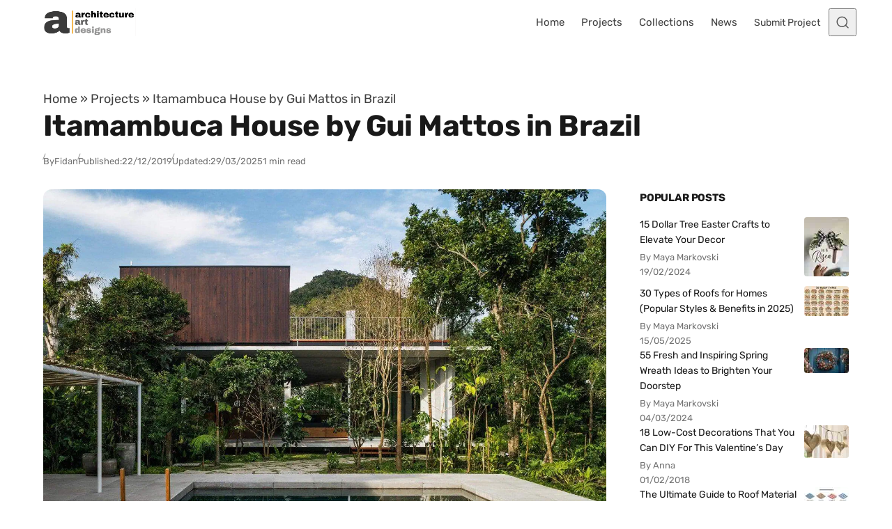

--- FILE ---
content_type: text/html; charset=UTF-8
request_url: https://www.architectureartdesigns.com/itamambuca-house-by-gui-mattos-in-brazil/
body_size: 44327
content:
<!DOCTYPE html>
<html lang="en-US" class="no-js" data-color-scheme="light" data-accent-color-scheme="dark" data-accent-color-contrast="true">
<head><meta charset="UTF-8"><script>if(navigator.userAgent.match(/MSIE|Internet Explorer/i)||navigator.userAgent.match(/Trident\/7\..*?rv:11/i)){var href=document.location.href;if(!href.match(/[?&]nowprocket/)){if(href.indexOf("?")==-1){if(href.indexOf("#")==-1){document.location.href=href+"?nowprocket=1"}else{document.location.href=href.replace("#","?nowprocket=1#")}}else{if(href.indexOf("#")==-1){document.location.href=href+"&nowprocket=1"}else{document.location.href=href.replace("#","&nowprocket=1#")}}}}</script><script>(()=>{class RocketLazyLoadScripts{constructor(){this.v="2.0.4",this.userEvents=["keydown","keyup","mousedown","mouseup","mousemove","mouseover","mouseout","touchmove","touchstart","touchend","touchcancel","wheel","click","dblclick","input"],this.attributeEvents=["onblur","onclick","oncontextmenu","ondblclick","onfocus","onmousedown","onmouseenter","onmouseleave","onmousemove","onmouseout","onmouseover","onmouseup","onmousewheel","onscroll","onsubmit"]}async t(){this.i(),this.o(),/iP(ad|hone)/.test(navigator.userAgent)&&this.h(),this.u(),this.l(this),this.m(),this.k(this),this.p(this),this._(),await Promise.all([this.R(),this.L()]),this.lastBreath=Date.now(),this.S(this),this.P(),this.D(),this.O(),this.M(),await this.C(this.delayedScripts.normal),await this.C(this.delayedScripts.defer),await this.C(this.delayedScripts.async),await this.T(),await this.F(),await this.j(),await this.A(),window.dispatchEvent(new Event("rocket-allScriptsLoaded")),this.everythingLoaded=!0,this.lastTouchEnd&&await new Promise(t=>setTimeout(t,500-Date.now()+this.lastTouchEnd)),this.I(),this.H(),this.U(),this.W()}i(){this.CSPIssue=sessionStorage.getItem("rocketCSPIssue"),document.addEventListener("securitypolicyviolation",t=>{this.CSPIssue||"script-src-elem"!==t.violatedDirective||"data"!==t.blockedURI||(this.CSPIssue=!0,sessionStorage.setItem("rocketCSPIssue",!0))},{isRocket:!0})}o(){window.addEventListener("pageshow",t=>{this.persisted=t.persisted,this.realWindowLoadedFired=!0},{isRocket:!0}),window.addEventListener("pagehide",()=>{this.onFirstUserAction=null},{isRocket:!0})}h(){let t;function e(e){t=e}window.addEventListener("touchstart",e,{isRocket:!0}),window.addEventListener("touchend",function i(o){o.changedTouches[0]&&t.changedTouches[0]&&Math.abs(o.changedTouches[0].pageX-t.changedTouches[0].pageX)<10&&Math.abs(o.changedTouches[0].pageY-t.changedTouches[0].pageY)<10&&o.timeStamp-t.timeStamp<200&&(window.removeEventListener("touchstart",e,{isRocket:!0}),window.removeEventListener("touchend",i,{isRocket:!0}),"INPUT"===o.target.tagName&&"text"===o.target.type||(o.target.dispatchEvent(new TouchEvent("touchend",{target:o.target,bubbles:!0})),o.target.dispatchEvent(new MouseEvent("mouseover",{target:o.target,bubbles:!0})),o.target.dispatchEvent(new PointerEvent("click",{target:o.target,bubbles:!0,cancelable:!0,detail:1,clientX:o.changedTouches[0].clientX,clientY:o.changedTouches[0].clientY})),event.preventDefault()))},{isRocket:!0})}q(t){this.userActionTriggered||("mousemove"!==t.type||this.firstMousemoveIgnored?"keyup"===t.type||"mouseover"===t.type||"mouseout"===t.type||(this.userActionTriggered=!0,this.onFirstUserAction&&this.onFirstUserAction()):this.firstMousemoveIgnored=!0),"click"===t.type&&t.preventDefault(),t.stopPropagation(),t.stopImmediatePropagation(),"touchstart"===this.lastEvent&&"touchend"===t.type&&(this.lastTouchEnd=Date.now()),"click"===t.type&&(this.lastTouchEnd=0),this.lastEvent=t.type,t.composedPath&&t.composedPath()[0].getRootNode()instanceof ShadowRoot&&(t.rocketTarget=t.composedPath()[0]),this.savedUserEvents.push(t)}u(){this.savedUserEvents=[],this.userEventHandler=this.q.bind(this),this.userEvents.forEach(t=>window.addEventListener(t,this.userEventHandler,{passive:!1,isRocket:!0})),document.addEventListener("visibilitychange",this.userEventHandler,{isRocket:!0})}U(){this.userEvents.forEach(t=>window.removeEventListener(t,this.userEventHandler,{passive:!1,isRocket:!0})),document.removeEventListener("visibilitychange",this.userEventHandler,{isRocket:!0}),this.savedUserEvents.forEach(t=>{(t.rocketTarget||t.target).dispatchEvent(new window[t.constructor.name](t.type,t))})}m(){const t="return false",e=Array.from(this.attributeEvents,t=>"data-rocket-"+t),i="["+this.attributeEvents.join("],[")+"]",o="[data-rocket-"+this.attributeEvents.join("],[data-rocket-")+"]",s=(e,i,o)=>{o&&o!==t&&(e.setAttribute("data-rocket-"+i,o),e["rocket"+i]=new Function("event",o),e.setAttribute(i,t))};new MutationObserver(t=>{for(const n of t)"attributes"===n.type&&(n.attributeName.startsWith("data-rocket-")||this.everythingLoaded?n.attributeName.startsWith("data-rocket-")&&this.everythingLoaded&&this.N(n.target,n.attributeName.substring(12)):s(n.target,n.attributeName,n.target.getAttribute(n.attributeName))),"childList"===n.type&&n.addedNodes.forEach(t=>{if(t.nodeType===Node.ELEMENT_NODE)if(this.everythingLoaded)for(const i of[t,...t.querySelectorAll(o)])for(const t of i.getAttributeNames())e.includes(t)&&this.N(i,t.substring(12));else for(const e of[t,...t.querySelectorAll(i)])for(const t of e.getAttributeNames())this.attributeEvents.includes(t)&&s(e,t,e.getAttribute(t))})}).observe(document,{subtree:!0,childList:!0,attributeFilter:[...this.attributeEvents,...e]})}I(){this.attributeEvents.forEach(t=>{document.querySelectorAll("[data-rocket-"+t+"]").forEach(e=>{this.N(e,t)})})}N(t,e){const i=t.getAttribute("data-rocket-"+e);i&&(t.setAttribute(e,i),t.removeAttribute("data-rocket-"+e))}k(t){Object.defineProperty(HTMLElement.prototype,"onclick",{get(){return this.rocketonclick||null},set(e){this.rocketonclick=e,this.setAttribute(t.everythingLoaded?"onclick":"data-rocket-onclick","this.rocketonclick(event)")}})}S(t){function e(e,i){let o=e[i];e[i]=null,Object.defineProperty(e,i,{get:()=>o,set(s){t.everythingLoaded?o=s:e["rocket"+i]=o=s}})}e(document,"onreadystatechange"),e(window,"onload"),e(window,"onpageshow");try{Object.defineProperty(document,"readyState",{get:()=>t.rocketReadyState,set(e){t.rocketReadyState=e},configurable:!0}),document.readyState="loading"}catch(t){console.log("WPRocket DJE readyState conflict, bypassing")}}l(t){this.originalAddEventListener=EventTarget.prototype.addEventListener,this.originalRemoveEventListener=EventTarget.prototype.removeEventListener,this.savedEventListeners=[],EventTarget.prototype.addEventListener=function(e,i,o){o&&o.isRocket||!t.B(e,this)&&!t.userEvents.includes(e)||t.B(e,this)&&!t.userActionTriggered||e.startsWith("rocket-")||t.everythingLoaded?t.originalAddEventListener.call(this,e,i,o):(t.savedEventListeners.push({target:this,remove:!1,type:e,func:i,options:o}),"mouseenter"!==e&&"mouseleave"!==e||t.originalAddEventListener.call(this,e,t.savedUserEvents.push,o))},EventTarget.prototype.removeEventListener=function(e,i,o){o&&o.isRocket||!t.B(e,this)&&!t.userEvents.includes(e)||t.B(e,this)&&!t.userActionTriggered||e.startsWith("rocket-")||t.everythingLoaded?t.originalRemoveEventListener.call(this,e,i,o):t.savedEventListeners.push({target:this,remove:!0,type:e,func:i,options:o})}}J(t,e){this.savedEventListeners=this.savedEventListeners.filter(i=>{let o=i.type,s=i.target||window;return e!==o||t!==s||(this.B(o,s)&&(i.type="rocket-"+o),this.$(i),!1)})}H(){EventTarget.prototype.addEventListener=this.originalAddEventListener,EventTarget.prototype.removeEventListener=this.originalRemoveEventListener,this.savedEventListeners.forEach(t=>this.$(t))}$(t){t.remove?this.originalRemoveEventListener.call(t.target,t.type,t.func,t.options):this.originalAddEventListener.call(t.target,t.type,t.func,t.options)}p(t){let e;function i(e){return t.everythingLoaded?e:e.split(" ").map(t=>"load"===t||t.startsWith("load.")?"rocket-jquery-load":t).join(" ")}function o(o){function s(e){const s=o.fn[e];o.fn[e]=o.fn.init.prototype[e]=function(){return this[0]===window&&t.userActionTriggered&&("string"==typeof arguments[0]||arguments[0]instanceof String?arguments[0]=i(arguments[0]):"object"==typeof arguments[0]&&Object.keys(arguments[0]).forEach(t=>{const e=arguments[0][t];delete arguments[0][t],arguments[0][i(t)]=e})),s.apply(this,arguments),this}}if(o&&o.fn&&!t.allJQueries.includes(o)){const e={DOMContentLoaded:[],"rocket-DOMContentLoaded":[]};for(const t in e)document.addEventListener(t,()=>{e[t].forEach(t=>t())},{isRocket:!0});o.fn.ready=o.fn.init.prototype.ready=function(i){function s(){parseInt(o.fn.jquery)>2?setTimeout(()=>i.bind(document)(o)):i.bind(document)(o)}return"function"==typeof i&&(t.realDomReadyFired?!t.userActionTriggered||t.fauxDomReadyFired?s():e["rocket-DOMContentLoaded"].push(s):e.DOMContentLoaded.push(s)),o([])},s("on"),s("one"),s("off"),t.allJQueries.push(o)}e=o}t.allJQueries=[],o(window.jQuery),Object.defineProperty(window,"jQuery",{get:()=>e,set(t){o(t)}})}P(){const t=new Map;document.write=document.writeln=function(e){const i=document.currentScript,o=document.createRange(),s=i.parentElement;let n=t.get(i);void 0===n&&(n=i.nextSibling,t.set(i,n));const c=document.createDocumentFragment();o.setStart(c,0),c.appendChild(o.createContextualFragment(e)),s.insertBefore(c,n)}}async R(){return new Promise(t=>{this.userActionTriggered?t():this.onFirstUserAction=t})}async L(){return new Promise(t=>{document.addEventListener("DOMContentLoaded",()=>{this.realDomReadyFired=!0,t()},{isRocket:!0})})}async j(){return this.realWindowLoadedFired?Promise.resolve():new Promise(t=>{window.addEventListener("load",t,{isRocket:!0})})}M(){this.pendingScripts=[];this.scriptsMutationObserver=new MutationObserver(t=>{for(const e of t)e.addedNodes.forEach(t=>{"SCRIPT"!==t.tagName||t.noModule||t.isWPRocket||this.pendingScripts.push({script:t,promise:new Promise(e=>{const i=()=>{const i=this.pendingScripts.findIndex(e=>e.script===t);i>=0&&this.pendingScripts.splice(i,1),e()};t.addEventListener("load",i,{isRocket:!0}),t.addEventListener("error",i,{isRocket:!0}),setTimeout(i,1e3)})})})}),this.scriptsMutationObserver.observe(document,{childList:!0,subtree:!0})}async F(){await this.X(),this.pendingScripts.length?(await this.pendingScripts[0].promise,await this.F()):this.scriptsMutationObserver.disconnect()}D(){this.delayedScripts={normal:[],async:[],defer:[]},document.querySelectorAll("script[type$=rocketlazyloadscript]").forEach(t=>{t.hasAttribute("data-rocket-src")?t.hasAttribute("async")&&!1!==t.async?this.delayedScripts.async.push(t):t.hasAttribute("defer")&&!1!==t.defer||"module"===t.getAttribute("data-rocket-type")?this.delayedScripts.defer.push(t):this.delayedScripts.normal.push(t):this.delayedScripts.normal.push(t)})}async _(){await this.L();let t=[];document.querySelectorAll("script[type$=rocketlazyloadscript][data-rocket-src]").forEach(e=>{let i=e.getAttribute("data-rocket-src");if(i&&!i.startsWith("data:")){i.startsWith("//")&&(i=location.protocol+i);try{const o=new URL(i).origin;o!==location.origin&&t.push({src:o,crossOrigin:e.crossOrigin||"module"===e.getAttribute("data-rocket-type")})}catch(t){}}}),t=[...new Map(t.map(t=>[JSON.stringify(t),t])).values()],this.Y(t,"preconnect")}async G(t){if(await this.K(),!0!==t.noModule||!("noModule"in HTMLScriptElement.prototype))return new Promise(e=>{let i;function o(){(i||t).setAttribute("data-rocket-status","executed"),e()}try{if(navigator.userAgent.includes("Firefox/")||""===navigator.vendor||this.CSPIssue)i=document.createElement("script"),[...t.attributes].forEach(t=>{let e=t.nodeName;"type"!==e&&("data-rocket-type"===e&&(e="type"),"data-rocket-src"===e&&(e="src"),i.setAttribute(e,t.nodeValue))}),t.text&&(i.text=t.text),t.nonce&&(i.nonce=t.nonce),i.hasAttribute("src")?(i.addEventListener("load",o,{isRocket:!0}),i.addEventListener("error",()=>{i.setAttribute("data-rocket-status","failed-network"),e()},{isRocket:!0}),setTimeout(()=>{i.isConnected||e()},1)):(i.text=t.text,o()),i.isWPRocket=!0,t.parentNode.replaceChild(i,t);else{const i=t.getAttribute("data-rocket-type"),s=t.getAttribute("data-rocket-src");i?(t.type=i,t.removeAttribute("data-rocket-type")):t.removeAttribute("type"),t.addEventListener("load",o,{isRocket:!0}),t.addEventListener("error",i=>{this.CSPIssue&&i.target.src.startsWith("data:")?(console.log("WPRocket: CSP fallback activated"),t.removeAttribute("src"),this.G(t).then(e)):(t.setAttribute("data-rocket-status","failed-network"),e())},{isRocket:!0}),s?(t.fetchPriority="high",t.removeAttribute("data-rocket-src"),t.src=s):t.src="data:text/javascript;base64,"+window.btoa(unescape(encodeURIComponent(t.text)))}}catch(i){t.setAttribute("data-rocket-status","failed-transform"),e()}});t.setAttribute("data-rocket-status","skipped")}async C(t){const e=t.shift();return e?(e.isConnected&&await this.G(e),this.C(t)):Promise.resolve()}O(){this.Y([...this.delayedScripts.normal,...this.delayedScripts.defer,...this.delayedScripts.async],"preload")}Y(t,e){this.trash=this.trash||[];let i=!0;var o=document.createDocumentFragment();t.forEach(t=>{const s=t.getAttribute&&t.getAttribute("data-rocket-src")||t.src;if(s&&!s.startsWith("data:")){const n=document.createElement("link");n.href=s,n.rel=e,"preconnect"!==e&&(n.as="script",n.fetchPriority=i?"high":"low"),t.getAttribute&&"module"===t.getAttribute("data-rocket-type")&&(n.crossOrigin=!0),t.crossOrigin&&(n.crossOrigin=t.crossOrigin),t.integrity&&(n.integrity=t.integrity),t.nonce&&(n.nonce=t.nonce),o.appendChild(n),this.trash.push(n),i=!1}}),document.head.appendChild(o)}W(){this.trash.forEach(t=>t.remove())}async T(){try{document.readyState="interactive"}catch(t){}this.fauxDomReadyFired=!0;try{await this.K(),this.J(document,"readystatechange"),document.dispatchEvent(new Event("rocket-readystatechange")),await this.K(),document.rocketonreadystatechange&&document.rocketonreadystatechange(),await this.K(),this.J(document,"DOMContentLoaded"),document.dispatchEvent(new Event("rocket-DOMContentLoaded")),await this.K(),this.J(window,"DOMContentLoaded"),window.dispatchEvent(new Event("rocket-DOMContentLoaded"))}catch(t){console.error(t)}}async A(){try{document.readyState="complete"}catch(t){}try{await this.K(),this.J(document,"readystatechange"),document.dispatchEvent(new Event("rocket-readystatechange")),await this.K(),document.rocketonreadystatechange&&document.rocketonreadystatechange(),await this.K(),this.J(window,"load"),window.dispatchEvent(new Event("rocket-load")),await this.K(),window.rocketonload&&window.rocketonload(),await this.K(),this.allJQueries.forEach(t=>t(window).trigger("rocket-jquery-load")),await this.K(),this.J(window,"pageshow");const t=new Event("rocket-pageshow");t.persisted=this.persisted,window.dispatchEvent(t),await this.K(),window.rocketonpageshow&&window.rocketonpageshow({persisted:this.persisted})}catch(t){console.error(t)}}async K(){Date.now()-this.lastBreath>45&&(await this.X(),this.lastBreath=Date.now())}async X(){return document.hidden?new Promise(t=>setTimeout(t)):new Promise(t=>requestAnimationFrame(t))}B(t,e){return e===document&&"readystatechange"===t||(e===document&&"DOMContentLoaded"===t||(e===window&&"DOMContentLoaded"===t||(e===window&&"load"===t||e===window&&"pageshow"===t)))}static run(){(new RocketLazyLoadScripts).t()}}RocketLazyLoadScripts.run()})();</script>
	
	<meta name="viewport" content="width=device-width, initial-scale=1.0">
	<meta name="google-site-verification" content="S0YWallg8rP2U3UXgYIPAbuS-veLufYh9as5NWJt9TU" />
	<meta name="msvalidate.01" content="4D2FB230184A558E7ABACD2169924D94" />
	<meta name="p:domain_verify" content="9c9c9ea52b41946c75248e350b7d8725"/>
   <meta property="fb:pages" content="467911409916624" />
   <meta name="rankz-verification" content="ssaEha8fwcE6RIJZ">
   <meta name="publication-media-verification"content="715973c8ca9a45579d05e58fd22a26b1">
   <script type="rocketlazyloadscript" async data-rocket-src="https://pagead2.googlesyndication.com/pagead/js/adsbygoogle.js?client=ca-pub-4097024434102676" crossorigin="anonymous"></script>
	  <!-- Preconnect & PRELOAD (order matters: preload before @font-face) -->
  <link rel="preconnect" href="https://www.architectureartdesigns.com" crossorigin>
  <link rel="preload" as="font" type="font/woff2" href="/wp-content/themes/asona/assets/fonts/rubik-v31-latin-700.woff2" crossorigin>
  <link rel="preload" as="font" type="font/woff2" href="/wp-content/themes/asona/assets/fonts/rubik-v31-latin-regular.woff2" crossorigin>

<style id="aad-inline-fontfix">
  /* Rubik 700 (H1) — non-blocking for fastest title paint */
  @font-face{
    font-family:"Rubik";
    src:url("/wp-content/themes/asona/assets/fonts/rubik-v31-latin-700.woff2") format("woff2");
    font-style:normal;
    font-weight:700;
    font-display:optional;
    /* metric overrides to minimize swap shift */
    size-adjust:102.5%;
    ascent-override:90%;
    descent-override:22%;
    line-gap-override:0%;
  }

  /* Rubik 400 (body) — also non-blocking to speed first <p> */
  @font-face{
    font-family:"Rubik";
    src:url("/wp-content/themes/asona/assets/fonts/rubik-v31-latin-regular.woff2") format("woff2");
    font-style:normal;
    font-weight:400;
    font-display:optional; /* was swap; optional = faster first paint */
    size-adjust:102%;
    ascent-override:90%;
    descent-override:22%;
    line-gap-override:0%;
  }

  :root { --asona--font-weight--headings:700; }

  /* --- CRITICAL PATH: make the article container paintable now --- */
  :where(.article-content,.entry-content,.post-content,.article-body,.single-post .content){
    content-visibility:visible !important;
    contain:initial !important;
  }
  /* Defer only later siblings to keep rest of page cheap */
  :where(.article-content,.entry-content,.post-content,.article-body,.single-post .content) > *:nth-child(n+4){
    content-visibility:auto;
    contain:layout style paint;
  }
  
  /* Global deferral for text blocks, ads, etc. after the first 3 children */
:where(.article-content,
       .entry-content,
       .post-content,
       .article-body,
       .single-post .content)
  > *:nth-child(n+4):not(.post-figure) {
  content-visibility: auto;
  contain: layout style paint;
}

  .article-header, .article-header *,
:where(.entry-content,.article-content,.post-content,.article-body,.single-post .content) > p:first-of-type{
  animation:none!important; transition:none!important; transform:none!important;
}

  /* Critical title styles (keep first paint cheap) */
  .article-header__title{
    font-family: Rubik, system-ui, -apple-system, "Segoe UI", Roboto, Arial, sans-serif;
    font-weight:700;
    letter-spacing:-0.0125em;
    line-height:1.2;
    margin:0;
    text-shadow:none !important;
    filter:none !important;
    -webkit-text-stroke:0 !important;
    /* prevent layout-costly synthetic font work on first paint */
    font-synthesis-weight:none;
    font-synthesis-style:none;
  }

  /* Critical first paragraph styles (so it doesn't wait on main.css) */
  :where(.entry-content,.article-content,.post-content,.article-body,.single-post .content) p:first-of-type{
    font-family: Rubik, system-ui, -apple-system, "Segoe UI", Roboto, Arial, sans-serif;
    font-weight:400;
    line-height:1.6;
    /* hard block any visual effects that could trigger extra paint work */
    text-shadow:none !important;
    filter:none !important;
    -webkit-text-stroke:0 !important;

    /* ensure immediate paint (never hidden or contained) */
    content-visibility:visible !important;
    contain:initial !important;
    opacity:1 !important;
    visibility:visible !important;

    /* prevent synthetic bold/italic calculations */
    font-synthesis-weight:none;
    font-synthesis-style:none;
  }

  /* Fast-paint ad shell: reserve height, skip rendering subtree initially */
  .aad-top-ad,
  .aad-ad--aft.aad-ad--rect{
    content-visibility:auto;
    contain:layout style paint;
    contain-intrinsic-size: 1 280px; /* desktop/tablet default */
    width:100%;
  }
  @media (max-width:480px){
    .aad-top-ad,
    .aad-ad--aft.aad-ad--rect{
      contain-intrinsic-size: 1 320px; /* mobile slot */
    }
  }
  .aad-top-ad .adsbygoogle,
  .aad-ad--aft.aad-ad--rect .adsbygoogle{
    display:block !important;
    width:100% !important;
    height:100% !important;
    margin:0 !important;
    border:0 !important;
    padding:0 !important;
  }
</style>
  <!-- AAD: preconnects (cheap wins for DNS/TLS) -->
  <link rel="preconnect" href="https://static.cloudflareinsights.com" crossorigin>
  <link rel="preconnect" href="https://cdn.shortpixel.ai" crossorigin>
<script type="rocketlazyloadscript" class="asona-check-js">document.documentElement.classList.replace("no-js", "js");</script>
<meta name='robots' content='index, follow, max-image-preview:large, max-snippet:-1, max-video-preview:-1' />
  <link rel="alternate" type="application/rss+xml" title="Architecture Art Designs Feed" href="https://feeds.feedburner.com/architectureartdesigns/" />

	
<script type="rocketlazyloadscript" class="asona-prefers-color-scheme">if (window.localStorage.getItem(`asona-pcs-${window.location.hostname}`) && !document.documentElement.hasAttribute("data-prefers-color-scheme")) { document.documentElement.setAttribute("data-prefers-color-scheme", window.localStorage.getItem(`asona-pcs-${window.location.hostname}`)); }</script>

	<!-- This site is optimized with the Yoast SEO Premium plugin v26.0 (Yoast SEO v26.5) - https://yoast.com/wordpress/plugins/seo/ -->
	<title>Itamambuca House by Gui Mattos in Brazil</title>
<link data-rocket-prefetch href="https://feeds.feedburner.com" rel="dns-prefetch">
<link data-rocket-prefetch href="https://cdn.shortpixel.ai" rel="dns-prefetch">
<style id="rocket-critical-css">:root{--asona--color--success:rgba(27,243,0,.3);--asona--color--success-contrast:rgba(0,0,0,.85);--asona--color--error:rgba(255,0,0,.1);--asona--color--error-contrast:rgba(0,0,0,.85)}:root{--asona--color--link--contrast:var(--asona--color--primary);--asona--color--link--contrast--hover:var(--asona--color--primary);--asona--color--link--base--hover:var(--asona--color--secondary);--asona--color--button--base:var(--asona--color--primary);--asona--color--button--contrast:var(--asona--color--primary-contrast);--asona--color--button--border:var(--asona--color--primary);--asona--color--button--contrast--hover:var(--asona--color--primary);--asona--color--button--border--hover:var(--asona--color--primary)}:root{--asona--color--primary-contrast:#fff}:root,:root[data-color-scheme=light]{color-scheme:light;--asona--color--primary:var(--asona--color--accent);--asona--color--secondary:rgba(0,0,0,.03);--asona--color--secondary-contrast:rgba(0,0,0,.75);--asona--color--tertiary:#feffc3;--asona--color--tertiary-contrast:rgba(0,0,0,.9);--asona--color--base:var(--asona--color--background,#fff);--asona--color--contrast:rgba(0,0,0,.75);--asona--color--contrast-highlight:rgba(0,0,0,.9);--asona--color--contrast-dim:rgba(0,0,0,.65);--asona--color--contrast-dimmer:rgba(0,0,0,.55);--asona--color--border:rgba(0,0,0,.12);--asona--color--border-dim:rgba(0,0,0,.06);--asona--color--border-dimmer:rgba(0,0,0,.04);--asona--color--border-highlight:rgba(0,0,0,.3);--asona--color--shadow:rgba(0,0,0,.07);--asona--color--shadow-highlight:rgba(0,0,0,.1);--asona--color--overlay-backdrop:rgba(0,0,0,.6);--asona--color--overlay-image:rgba(0,0,0,.4)}:root{--asona--size--container:1156px;--asona--size--container-wide:1156px;--asona--size--content:680px;--asona--size--content-wide:958px;--asona--size--header:4rem;--asona--size--logo:2.5rem;--asona--radius--xs:2px;--asona--radius--s:4px;--asona--radius--m:8px;--asona--radius--l:12px;--asona--radius--xl:16px;--asona--radius--2xl:32px;--asona--safe-area--top:env(safe-area-inset-top);--asona--safe-area--right:env(safe-area-inset-right);--asona--safe-area--bottom:env(safe-area-inset-bottom);--asona--safe-area--left:env(safe-area-inset-left);--asona--space--3xs:0.25rem;--asona--space--2xs:0.5rem;--asona--space--xs:0.75rem;--asona--space--s:1rem;--asona--space--m:2rem;--asona--space--l:3rem;--asona--space--xl:4rem;--asona--space--2xl:6rem;--asona--space--3xl:8rem;--asona--space--3xs-xs:clamp(0.25rem,1.3115vw + -0.0697rem,0.75rem);--asona--space--2xs-xs:clamp(0.5rem,0.6557vw + 0.3402rem,0.75rem);--asona--space--3xs-s:clamp(0.25rem,1.9672vw + -0.2295rem,1rem);--asona--space--2xs-s:clamp(0.5rem,1.3115vw + 0.1803rem,1rem);--asona--space--xs-s:clamp(0.75rem,0.6557vw + 0.5902rem,1rem);--asona--space--xs-m:clamp(0.75rem,3.2787vw + -0.0492rem,2rem);--asona--space--s-m:clamp(1rem,2.623vw + 0.3607rem,2rem);--asona--space--s-l:clamp(1rem,5.2459vw + -0.2787rem,3rem);--asona--space--m-l:clamp(2rem,2.623vw + 1.3607rem,3rem);--asona--space--s-xl:clamp(1rem,7.8689vw + -0.918rem,4rem);--asona--space--m-xl:clamp(2rem,5.2459vw + 0.7213rem,4rem);--asona--space--l-xl:clamp(3rem,2.623vw + 2.3607rem,4rem);--asona--space--l-2xl:clamp(3rem,7.8689vw + 1.082rem,6rem);--asona--flow--xs:0.5rem;--asona--flow--s:0.75rem;--asona--flow--m:clamp(1.375rem,0.3279vw + 1.2951rem,1.5rem);--asona--flow--l:clamp(1.75rem,0.6557vw + 1.5902rem,2rem);--asona--flow--xl:clamp(2rem,3.9344vw + 1.041rem,3.5rem);--asona--flow--content:var(--asona--flow--m);--asona--space--site:clamp(1.5rem,3.9344vw + 0.541rem,3rem);--asona--space--site-align-full:clamp(0.5rem,0.6557vw + 0.3402rem,0.75rem);--asona--space--section:var(--asona--space--l-xl);--asona--space--section-first:clamp(1.5rem,1.3115vw + 1.1803rem,2rem);--asona--space--sidebar:clamp(2rem,5.7143vw + -1.5714rem,3rem);--asona--space--column:clamp(1rem,5.7143vw + -2.5714rem,2rem);--asona--space--row:var(--asona--space--m-xl);--asona--space--card:var(--asona--space--s-m);--asona--space--card-small:var(--asona--space--xs-s);--asona--offset--sticky-header:0px;--asona--offset--sticky-element:calc(var(--asona--size--header) + var(--asona--offset--sticky-header) + var(--asona--space--s));--asona--offset--scroll:calc(var(--asona--size--header) + var(--asona--space--s));--asona--offset--scroll-theme:calc(var(--asona--space--section) + var(--asona--space--s) - 1px)}:root{--asona--font-size--3xs:0.8125rem;--asona--font-size--2xs:0.875rem;--asona--font-size--xs:0.9375rem;--asona--font-size--s:1.0625rem;--asona--font-size--m:1.125rem;--asona--font-size--l:clamp(1.1875rem,0.1639vw + 1.1475rem,1.25rem);--asona--font-size--xl:clamp(1.25rem,0.6557vw + 1.0902rem,1.5rem);--asona--font-size--2xl:clamp(1.375rem,0.9836vw + 1.1352rem,1.75rem);--asona--font-size--3xl:clamp(1.5rem,1.6393vw + 1.1004rem,2.125rem);--asona--font-size--4xl:clamp(1.875rem,1.9672vw + 1.3955rem,2.625rem);--asona--font-size--5xl:clamp(2.375rem,3.6066vw + 1.4959rem,3.75rem);--asona--font-size--6xl:clamp(8rem,26.5574vw + 1.5266rem,18.125rem);--asona--font-size--2xs-xs:clamp(0.875rem,0.1639vw + 0.835rem,0.9375rem);--asona--font-size--2xs-s:clamp(0.875rem,0.3279vw + 0.7951rem,1rem);--asona--font-size--xs-s:clamp(0.9375rem,0.1639vw + 0.8975rem,1rem);--asona--font-size--base-large:var(--asona--font-size--l);--asona--font-size--base-small:var(--asona--font-size--s);--asona--font-size--base:var(--asona--font-size--m);--asona--font-size--h1:var(--asona--font-size--4xl);--asona--font-size--h2:var(--asona--font-size--3xl);--asona--font-size--h3:var(--asona--font-size--2xl);--asona--font-size--h4:var(--asona--font-size--xl);--asona--font-size--h5:var(--asona--font-size--l);--asona--font-size--h6:var(--asona--font-size--base);--asona--line-height--base:1.6;--asona--line-height--base-small:1.6;--asona--line-height--h1:clamp(2.7188rem,2.5082vw + 2.1074rem,3.675rem);--asona--line-height--h2:clamp(2.175rem,2.0984vw + 1.6635rem,2.975rem);--asona--line-height--h3:clamp(2.1313rem,1.2951vw + 1.8156rem,2.625rem);--asona--line-height--h4:clamp(2rem,0.8525vw + 1.7922rem,2.325rem);--asona--line-height--h5:clamp(1.9594rem,0.1066vw + 1.9334rem,2rem);--asona--line-height--h6:px(28.8px,28.8px);--asona--z-index--below:-1;--asona--z-index--default:1;--asona--z-index--foreground:2;--asona--z-index--on-top:1000;--asona--z-index--overlay:2000;--asona--z-index--modal:999999}*,:after,:before{box-sizing:inherit}html{box-sizing:border-box;-webkit-text-size-adjust:100%;-webkit-font-smoothing:antialiased;-moz-osx-font-smoothing:grayscale}body{background-color:var(--asona--color--base);color:var(--asona--color--contrast);margin:0}[id]{scroll-margin-block-start:var(--asona--offset--scroll)}[id][tabindex]{outline:none}:focus{outline:0}:focus-visible{outline:2px solid var(--asona--color--contrast);outline-offset:2px}:-moz-ui-invalid{box-shadow:none}@media (prefers-reduced-motion:reduce){*,:after,:before{animation-duration:.01ms!important;animation-iteration-count:1!important;scroll-behavior:auto!important}}.nav-primary__menu-item.menu-button .nav-primary__menu-link{align-items:center;-webkit-appearance:button;-moz-appearance:button;appearance:button;background:var(--asona--color--button--base);border:2px solid var(--asona--color--button--border);border-radius:var(--asona--radius--2xl);color:var(--asona--color--button--contrast);display:inline-flex;font-family:var(--asona--font-family--elements);font-size:var(--asona--font-size--xs);font-weight:var(--asona--font-weight--elements);inline-size:auto;justify-content:center;line-height:1;min-inline-size:-moz-fit-content;min-inline-size:fit-content;padding-block:var(--asona--space--xs);padding-inline:var(--asona--space--s);vertical-align:middle}label{color:var(--asona--color--contrast-dim);display:inline-block;font-family:var(--asona--font-family--elements);font-size:var(--asona--font-size--2xs);font-weight:var(--asona--font-weight--elements);line-height:1.5;margin-block-end:var(--asona--space--3xs)}input,textarea{background-color:var(--asona--color--base);border:1.5px solid var(--asona--color--border);border-radius:var(--asona--radius--s);color:var(--asona--color--contrast);font-family:inherit;font-size:1rem;line-height:1.6;margin:0;padding-block:var(--asona--space--xs);padding-inline:var(--asona--space--xs);width:100%}input::-moz-placeholder,textarea::-moz-placeholder{color:var(--asona--color--contrast-dimmer)}input[type=checkbox]{align-items:center;-webkit-appearance:none;-moz-appearance:none;appearance:none;border-radius:var(--asona--radius--xs);display:inline-flex;height:1.25rem;justify-content:center;line-height:0;margin:-.175rem .25rem 0 0;padding:0;position:relative;vertical-align:middle;width:1.25rem}::-webkit-inner-spin-button,::-webkit-outer-spin-button{height:auto}[type=search]{-webkit-appearance:textfield;-moz-appearance:textfield;appearance:textfield}::-webkit-search-decoration{-webkit-appearance:none;appearance:none}::-webkit-file-upload-button{-webkit-appearance:button;appearance:button;font:inherit}a{color:inherit;text-decoration:none}ul{padding-inline-start:var(--asona--space--m)}ul li{margin-block-end:.5em;margin-block-start:.5em}img{display:block;max-inline-size:100%}img{block-size:auto}body{font-family:var(--asona--font-family--base);font-size:var(--asona--font-size--base);font-weight:var(--asona--font-weight--base);line-height:var(--asona--line-height--base);word-wrap:break-word}h1,h2,h3{color:var(--asona--color--contrast-highlight);font-family:var(--asona--font-family--headings);font-weight:var(--asona--font-weight--headings);letter-spacing:var(--asona--letter-spacing--headings);margin:0}*+h1{margin-block-start:var(--asona--flow--content)}h1{font-size:var(--asona--font-size--h1);line-height:var(--asona--line-height--h1)}h2{font-size:var(--asona--font-size--h2);line-height:var(--asona--line-height--h2)}h3{font-size:var(--asona--font-size--h3);line-height:var(--asona--line-height--h3)}strong{font-weight:var(--asona--font-weight--base-bold)}aside,figure,form,p,ul{margin:0}*+aside,*+form,*+ul{margin-block-start:var(--asona--flow--content)}.article-content .alignwide{--asona--flow--content:var(--asona--flow--l)}.article-content .alignwide *{--asona--flow--content:var(--asona--flow--m)}.article-content .alignwide{max-inline-size:min(100% - 2*var(--asona--space--site-align-full),var(--asona--size--content-wide))}[data-canvas-grid]{--asona--canvas--container-max-width:calc((var(--asona--size--container) - var(--asona--size--content-wide))/2);--asona--canvas--wide-max-width:calc((var(--asona--size--content-wide) - var(--asona--size--content))/2);--asona--canvas--wide-calc:max(0px,calc(100% - var(--asona--size--content) - var(--asona--canvas--wide-max-width) - var(--asona--space--site)*2));--asona--canvas--container-calc:max(0px,calc(50% - var(--asona--size--content)/2 - var(--asona--space--site)*2/2));display:grid;grid-template-columns:[start] var(--asona--space--site-align-full) [full-start] minmax(calc(var(--asona--space--site) - var(--asona--space--site-align-full)),1fr) [container-start] minmax(0,var(--asona--canvas--container-max-width)) [wide-start] minmax(min(var(--asona--canvas--wide-max-width),max(var(--asona--canvas--wide-calc),var(--asona--canvas--container-calc))),var(--asona--canvas--wide-max-width)) [content-start] min(var(--asona--size--content),100% - var(--asona--space--site)*2) [content-end] minmax(min(var(--asona--canvas--wide-max-width),max(var(--asona--canvas--wide-calc),var(--asona--canvas--container-calc))),var(--asona--canvas--wide-max-width)) [wide-end] minmax(0,var(--asona--canvas--container-max-width)) [container-end] minmax(calc(var(--asona--space--site) - var(--asona--space--site-align-full)),1fr) [full-end] var(--asona--space--site-align-full) [end];grid-template-rows:auto}[data-canvas-grid]>*{grid-column:content-start/content-end}[data-canvas-grid=container]>*{grid-column:container}[data-canvas-grid=content]>*{grid-column:content}.grid{grid-template-columns:repeat(var(--asona--grid--columns,1),minmax(0,1fr))}.grid{-moz-column-gap:var(--asona--space--column);column-gap:var(--asona--space--column);display:grid;row-gap:var(--asona--space--row)}.meta-title,.widget-title{color:var(--asona--color--contrast-highlight);font-family:var(--asona--font-family--headings);font-size:var(--asona--font-size--xs);font-weight:var(--asona--font-weight--headings-small);line-height:var(--asona--line-height--base-small);margin-block-end:var(--asona--space--s);position:relative;text-transform:uppercase}.section{margin-block-end:var(--asona--space--section);margin-block-start:var(--asona--space--section);position:relative}.section[data-section=first]{margin-block-start:calc(var(--asona--size--header)*-1);padding-block-start:calc(var(--asona--space--section-first) + var(--asona--size--header))}.visually-hidden,.visually-hidden-focusable{clip:rect(0,0,0,0);height:1px;margin:-1px;overflow:hidden;position:absolute;white-space:nowrap;width:1px}.wp-block-image img{border-radius:var(--asona--radius--m)}.wp-block-image.alignwide img{inline-size:100%}.wp-block-latest-posts{display:flex;flex-direction:column;font-size:var(--asona--font-size--xs);gap:var(--asona--space--xs);line-height:1.5;list-style:none;padding:0}.wp-block-latest-posts li{margin:0;position:relative}.wp-block-latest-posts .wp-block-latest-posts__featured-image{float:right;inline-size:4rem;margin-block-end:var(--asona--space--2xs);margin-inline-start:var(--asona--space--2xs)}.wp-block-latest-posts .wp-block-latest-posts__featured-image a{border:0}.wp-block-latest-posts .wp-block-latest-posts__featured-image img{aspect-ratio:1/1;border-radius:var(--asona--radius--s);max-inline-size:100%!important;-o-object-fit:cover;object-fit:cover}.wp-block-latest-posts .wp-block-latest-posts__post-title{color:var(--asona--color--contrast-highlight);display:block;font-family:var(--asona--font-family--headings);font-size:var(--asona--font-size--2xs);font-weight:var(--asona--font-weight--headings);line-height:1.6}.wp-block-latest-posts .wp-block-latest-posts__post-author,.wp-block-latest-posts .wp-block-latest-posts__post-date{color:var(--asona--color--contrast-dimmer);font-family:var(--asona--font-family--elements);font-size:var(--asona--font-size--3xs);font-weight:var(--asona--font-weight--elements);margin-block-start:var(--asona--space--3xs)}.wp-block-latest-posts .wp-block-latest-posts__post-date{display:inline;margin-block-start:var(--asona--space--s)}.article-header__title{margin:0}.article-header__footer{color:var(--asona--color--contrast-dimmer);-moz-column-gap:var(--asona--space--s);column-gap:var(--asona--space--s);display:flex;flex-wrap:wrap;font-family:var(--asona--font-family--elements);font-size:var(--asona--font-size--2xs);font-weight:var(--asona--font-weight--elements);margin-block-start:var(--asona--space--s)}.article-header__footer a{margin:-.5rem;outline-offset:-.5rem;padding:.5rem;z-index:1}.article-header__footer>*{-moz-column-gap:var(--asona--space--3xs);column-gap:var(--asona--space--3xs);display:flex;position:relative}.article-header[data-style=classic]{--asona--space--section-first:clamp(1.5rem,6.5574vw + -0.0984rem,4rem)}.article-header[data-style=classic][data-has-featured-image=true]{--asona--space--section:var(--asona--space--row)}.has-content-sidebar .article-header[data-style=classic]{grid-template-columns:1fr;padding-inline-end:max(var(--asona--space--site),(100% - var(--asona--size--container))/2);padding-inline-start:max(var(--asona--space--site),(100% - var(--asona--size--container))/2)}.has-content-sidebar .article-header[data-style=classic]>*{grid-column:1/1;max-inline-size:var(--asona--size--content-wide)}.article>*+*{margin-block-start:var(--asona--space--section)}.article-main>*+*{margin-block-start:var(--asona--space--l)}@media (min-width:64em){.has-content-sidebar .article-main{-moz-column-gap:var(--asona--space--sidebar);column-gap:var(--asona--space--sidebar);display:grid;grid-template-columns:minmax(0,1fr) 300px;padding-inline-end:max(var(--asona--space--site),(100% - var(--asona--size--container))/2);padding-inline-start:max(var(--asona--space--site),(100% - var(--asona--size--container))/2)}.has-content-sidebar .article-main>*{grid-column:1/1;inline-size:100%;max-inline-size:100%}.has-content-sidebar .article-main .article-content .alignwide{max-inline-size:100%}.has-content-sidebar .article-main>.article-sidebar{font-size:var(--asona--font-size--xs);grid-column:2/3;grid-row:1/9999;line-height:1.6;margin:0;max-inline-size:100%}}.article-content{grid-column:start/end;grid-row:1/2}.article-content .featured-figure{margin-block-end:var(--asona--space--row);position:relative;z-index:2}.article-content .featured-figure img{aspect-ratio:5/3;border-radius:var(--asona--radius--l);height:100%;-o-object-fit:cover;object-fit:cover;width:100%}.article-content:after{clear:both;content:"";display:block}.article-content>*{margin-inline:auto;max-inline-size:min(100% - 2*var(--asona--space--site),var(--asona--size--content))}.article-content>*+*{margin-block-start:var(--asona--flow--content)}.article-sidebar>*+*{margin-block-start:var(--asona--space--l-xl)}.featured-sections__grid{opacity:0;transform:translateX(var(--asona--space--2xs));will-change:transform}.featured-sections__grid[data-state=hidden]{display:none}@media (min-width:37.5em){.featured-sections__grid{--asona--grid--columns:2}}@media (min-width:62.5em){.featured-sections__grid{--asona--grid--columns:4}.featured-sections__grid .post-card{--asona--post-card--font-size--title:1.1875rem}}.nav-primary{line-height:1.5}.nav-primary__menu{list-style:none;margin:0;padding:0}.nav-primary__menu-item{margin:0;position:relative}.nav-primary__menu-item.menu-button .nav-primary__menu-link{font-size:.875rem}.nav-primary__menu-link{align-items:center;block-size:100%;color:var(--asona--color--contrast);display:flex;font-family:var(--asona--font-family--elements);font-size:var(--asona--font-size--xs);font-weight:var(--asona--font-weight--elements);inline-size:100%;justify-content:space-between;line-height:inherit;outline-offset:-.5rem;padding-block:1rem;padding-inline-end:var(--asona--space--site);padding-inline-start:var(--asona--space--site);text-align:start}.nav-primary__menu-link:after{border-block-end:1px solid var(--asona--color--contrast);border-inline-end:1px solid var(--asona--color--contrast);margin-inline-start:.375rem;padding:.1875rem;transform:rotate(-45deg)}@media (min-width:68.75em){.nav-primary__menu-link:after{padding:.125rem}}@media (min-width:68.75em){.nav-primary{display:flex;padding:0}.nav-primary__menu{display:flex;flex-wrap:wrap;justify-content:center}.nav-primary__menu-item.menu-button{align-self:center;padding-inline:var(--asona--space--3xs)}.nav-primary__menu-link{padding-inline-end:var(--asona--space--xs);padding-inline-start:var(--asona--space--xs)}.nav-primary__menu-link:after{transform:rotate(45deg)}}@media (max-width:68.6875em){.nav-primary__menu-item.menu-button{margin-inline:var(--asona--space--site);padding-block:1rem;text-align:center}}.post-card{--asona--post-card--spacing:clamp(1rem,1.3115vw + 0.6803rem,1.5rem);--asona--post-card--font-size--title:clamp(1.0625rem,1.8182vw + 0.6193rem,1.1875rem)}@media (min-width:37.5em){.post-card{--asona--post-card--font-size--title:clamp(1.1875rem,0.4vw + 1.0375rem,1.3125rem)}}.post-card__media{border-radius:var(--asona--radius--m);display:block;outline:0;padding-block-end:var(--asona--post-card--spacing);position:relative}.post-card__figure{background:var(--asona--color--border-dim);border-radius:var(--asona--radius--m);overflow:hidden;position:relative;z-index:1}.post-card__image{aspect-ratio:5/3;inline-size:100%;-o-object-fit:cover;object-fit:cover}@media (max-width:37.4375em){.post-card__image{aspect-ratio:1/1}}.post-card__content{position:relative;z-index:2}@media (min-width:47.5em){.post-card__content{padding-inline:var(--asona--post-card--spacing)}}.post-card__content>*+*{margin-block-start:.0625rem}.post-card__content-link{display:block}.post-card__content-link:before{content:"";inset:0;position:absolute;z-index:1}.post-card__title{font-size:var(--asona--post-card--font-size--title);line-height:1.5}.post-card__title-inner{background-image:linear-gradient(to bottom,var(--asona--color--border-dim) 0,var(--asona--color--border-dim) 100%);background-position:0 1em;background-repeat:no-repeat;background-size:0}.post-card__footer{margin-block-start:var(--asona--space--2xs-s)}.post-meta{--asona--post-meta-spacing:var(--asona--space--s);flex-wrap:wrap}.post-meta,.post-meta>*{align-items:center;-moz-column-gap:var(--asona--post-meta-spacing);column-gap:var(--asona--post-meta-spacing);display:flex}.post-meta>*{position:relative}.post-meta__item{color:var(--asona--color--contrast-dimmer);font-family:var(--asona--font-family--elements);font-size:var(--asona--font-size--3xs);font-weight:var(--asona--font-weight--elements)}.post-meta__item:not(:last-child):after{color:var(--asona--color--contrast-dimmer);content:"/";font-size:.75em;inset-block-start:50%;inset-inline-end:calc(var(--asona--space--xs)*-1);position:absolute;transform:translate3d(-1px,-50%,0)}.post-meta__item-inner{display:flex;gap:4px}.post-meta__item a{margin:-.5rem;outline-offset:-.5rem;padding:.5rem;position:relative;z-index:1}.site-actions{--asona--site-actions--height:0px;block-size:calc(var(--asona--dvh, 100dvh) - var(--asona--site-header--offset) - var(--asona--size--header));inset-block-start:var(--asona--size--header);inset-inline-start:0;position:absolute;visibility:hidden;width:100%}.site-actions__backdrop,.site-actions__bg{inset:0;position:absolute}.site-actions__backdrop{background:var(--asona--color--overlay-backdrop);opacity:0;visibility:hidden}.site-actions__bg{background:var(--asona--color--base);max-block-size:0}.site-header{background-color:var(--asona--color--base);block-size:var(--asona--size--header);display:flex;inset-block-start:calc(var(--asona--offset--sticky-header) - .1px);justify-content:center;position:sticky;will-change:transform;z-index:var(--asona--z-index--on-top)}.site-header__container{align-items:center;display:flex;gap:var(--asona--space--3xs);inline-size:100%;justify-content:space-between;max-inline-size:calc(var(--asona--size--container) + var(--asona--space--site)*2);padding-inline-end:var(--asona--space--site);padding-inline-start:var(--asona--space--site);position:relative;will-change:transform;z-index:var(--asona--z-index--foreground)}@media (min-width:68.75em){.site-header__container{justify-content:flex-end}}.site-header__logo{color:var(--asona--color--primary);font-size:1.75rem;font-weight:var(--asona--font-weight--base-bold);text-transform:uppercase;transform:translateZ(0);z-index:var(--asona--z-index--foreground)}@media (min-width:68.75em){.site-header__logo{margin-inline-end:auto}}.site-header__logo-image{display:block;max-block-size:var(--asona--size--logo)}.site-header__hamburger{align-items:center;block-size:2.5rem;display:flex;inline-size:2.5rem;justify-content:center;margin-inline-start:-.5625rem;order:-1;position:relative;touch-action:manipulation;transform:translateZ(0);z-index:var(--asona--z-index--foreground)}.site-header__hamburger{color:var(--asona--color--contrast-dim)}@media (min-width:68.75em){.site-header__hamburger{display:none}}.site-header__hamburger svg{block-size:1.375rem;inline-size:1.375rem}.site-header__hamburger .hamburger-line-1,.site-header__hamburger .hamburger-line-2,.site-header__hamburger .hamburger-line-3{transform-origin:center}.site-header__search-trigger{align-items:center;block-size:2.5rem;display:grid;inline-size:2.5rem;justify-content:center;margin-inline-end:-.6875rem;position:relative;transform:translateZ(0);z-index:var(--asona--z-index--foreground)}.site-header__search-trigger{color:var(--asona--color--contrast-dim)}.site-header__search-trigger svg{block-size:1.375rem;grid-column:1/1;grid-row:1/1;inline-size:1.375rem}.site-header__search-trigger svg:last-child{opacity:0;transform:translate3d(0,5px,0)}.site-header__search-trigger .hamburger-line-1,.site-header__search-trigger .hamburger-line-2,.site-header__search-trigger .hamburger-line-3{transform-origin:center}@media (min-width:68.75em){.site-header__search-trigger svg{block-size:1.125rem;inline-size:1.125rem}}.site-navigation{block-size:100%;z-index:1}@media (max-width:68.6875em){.site-navigation{block-size:auto;flex-direction:column;inline-size:100%;inset-block-start:100%;inset-inline-start:0;max-block-size:calc(var(--asona--dvh, 100vh) - var(--asona--site-header--offset, 0px) - var(--asona--size--header));overflow:auto;overscroll-behavior:contain;position:fixed;visibility:hidden}}.site-navigation__inner{block-size:100%;display:flex;gap:var(--asona--space--3xs)}@media (max-width:68.6875em){.site-navigation__inner{flex-direction:column;gap:0;opacity:0;padding-block-start:var(--asona--space--xs);transform:translate3d(0,-10px,0);visibility:hidden}.site-navigation__inner>:last-child{padding-block-end:max(var(--asona--space--s),var(--asona--safe-area--bottom))}}.site-search{block-size:auto;flex-direction:column;inline-size:100%;inset-block-start:100%;inset-inline-start:0;opacity:0;overflow:auto;overscroll-behavior:contain;position:fixed;transform:translate3d(0,-10px,0);visibility:hidden}.site-search__inner{block-size:var(--asona--size--header);position:relative}.site-search__form{align-items:center;block-size:100%;display:flex;gap:var(--asona--space--2xs);inline-size:100%;margin-inline:auto;max-inline-size:calc(var(--asona--size--container) + var(--asona--space--site)*2);padding-inline:var(--asona--space--site)}.site-search__form [type=search]{background:transparent;border:0;font-size:var(--asona--font-size--base-large);padding:0}.site-search__form-submit{all:unset;margin-inline-end:-.6875rem}.site-search__form button{align-items:center;block-size:2.5rem;color:var(--asona--color--contrast-dim);display:flex;inline-size:2.5rem;justify-content:center}.site{display:flex;flex-direction:column;min-height:100vh;overflow:clip}.site-main{flex:1 0 auto}.lity-hide{display:none}.article-main.section{margin-top:0px;min-width:300px}.article-header.section{margin-bottom:30px}.article-content img{border-radius:var(--asona--radius--m);margin-block-start:0px!important}.article-header__content{max-inline-size:100%!important}.article-content a{border-block-end:2px solid var(--asona--color--border-dim);color:#f5b74e;font-weight:600}.article-content{grid-column:start / end;grid-row:1 / 2;min-width:300px}.post-card{transform:translate3d(0,0,0)}.adsbygoogle{display:block;width:100%;height:auto!important}.article-main figure{justify-self:center;text-align:center;display:block}.article-main figure img{display:inline-block;max-width:100%;height:auto}.site-search__form [type=search]{background:#fff;border:1px solid #ccc;padding:.5em 1em;z-index:1000}ul.project_info{width:100%;padding:0;list-style:none}@media (max-width:600px){ul.project_info li{grid-template-columns:1fr}ul.project_info li>strong{white-space:normal;margin:0 0 2px}}.article-content .featured-figure{margin-block-end:0!important}.article-content>*+*{margin-block-start:5px!important}h1,h2,h3{font-weight:700;margin:0}#wpdcom *{box-sizing:border-box;line-height:initial}#wpdcom i{margin:0}#comments #wpdcom span,#wpdcom span{display:inline;letter-spacing:inherit;text-transform:none;font-size:1em}#wpdcom form{margin:0px;padding:0px;border:none;background:none}#wpdcom input:required{box-shadow:0px 0px 1px #555}#wpdcom button{min-height:auto;min-width:auto;max-width:auto;min-height:auto;display:inline-block;font-weight:normal;text-transform:none}#wpdcom .avatar{padding:0px;margin:0 auto;float:none;display:inline;height:auto;border:none;border-radius:0%;box-shadow:none}#wpdcom .clearfix{clear:both}#wpdcom .wpdlb{clip:rect(1px,1px,1px,1px);clip-path:inset(50%);height:1px;width:1px;margin:-1px;overflow:hidden;padding:0;position:absolute}[wpd-tooltip]{position:relative}[wpd-tooltip]::before{content:"";position:absolute;top:-8px;left:50%;transform:translateX(-50%);border-width:7px 7px 0 7px;border-style:solid;border-color:#555555 transparent transparent transparent;z-index:100;opacity:0}[wpd-tooltip]::after{content:attr(wpd-tooltip);position:absolute;left:50%;top:-8px;transform:translateX(-50%) translateY(-100%);background:#555555;text-align:center;color:#fff;padding:8px 10px;font-size:11px;line-height:1.5;min-width:6vw;border-width:0;border-radius:4px;z-index:99;opacity:0;text-transform:none}#wpdcom .wpd-form .wpdiscuz-textarea-wrap{display:flex;flex-wrap:nowrap;flex-direction:row;justify-content:space-between;padding:20px 0;align-items:center}#wpdcom .wpd-form .wpd-textarea-wrap{position:relative}#wpdcom .wpd-form .wpd-avatar{margin-right:15px;border-radius:100%;text-align:left;flex-shrink:0;align-self:flex-start}#wpdcom .wpd-form .wpd-avatar img,#wpdcom .wpd-form .wpd-avatar img.avatar{width:56px;height:56px;max-width:56px;border-radius:100%;border:1px solid #cccccc;padding:2px;background-color:#ffffff;vertical-align:middle;text-align:center}#wpdcom .wpd-form .wpdiscuz-textarea-wrap textarea{height:54px;border-radius:5px;border:1px solid #cccccc;width:100%;padding:10px 15px;font-size:14px;box-shadow:inset 1px 1px 8px rgba(0,0,0,0.1);font-family:inherit;outline:none;resize:none}#wpdcom .wpd-form .wpdiscuz-textarea-wrap textarea::-moz-placeholder{line-height:28px;color:#666666;font-size:16px}#wpdcom .wpd-form .wpdiscuz-textarea-wrap textarea::-webkit-input-placeholder{line-height:28px;color:#666666;font-size:16px}#wpdcom .wpd-form .wpdiscuz-textarea-wrap textarea:-ms-input-placeholder{line-height:28px;color:#666666;font-size:16px}#wpdcom .wpd-form.wpd-secondary-form-wrapper{margin-bottom:25px}#wpdcom .wpd-form.wpd-secondary-form-wrapper .wpdiscuz-textarea-wrap{padding-top:10px}#wpdcom .wpd-form .wpdiscuz-textarea-wrap{padding-bottom:10px}#wpdcom .wpd-form .wpdiscuz-textarea-wrap.wpd-txt{flex-wrap:wrap}#wpdcom .wpd-form .wpdiscuz-textarea-wrap.wpd-txt .wpd-avatar{flex-basis:69px;margin-right:0}#wpdcom .wpd-form .wpdiscuz-textarea-wrap.wpd-txt .wpd-textarea-wrap{flex-basis:calc(100% - 70px)}#wpdcom .wpd-form .wpdiscuz-textarea-wrap.wpd-txt .wpd-textarea-wrap textarea{width:100%}#wpdcom .wpd-form .wpdiscuz-textarea-wrap .wpd-editor-buttons-right{float:right}#wpdcom .wpd-form .wpdiscuz-textarea-wrap.wpd-txt .wpd-editor-buttons-right{display:flex;align-items:center;margin-left:auto}#wpdcom input[type="submit"],#wpdcom button{margin:inherit}#wpdcom .wpd-prim-button{border:none;font-family:"Arial Hebrew",Arial,sans-serif;font-size:14px;line-height:24px;padding:4px 20px;letter-spacing:1px;box-shadow:1px 1px 3px -1px #bbb;border-radius:3px;max-width:none;max-width:none}#wpdcom .wc-field-submit input[type="submit"]{margin-left:2%}#wpdcom .wpd_label,#wpdcom .wpd_label{margin:1px 0px 5px 0px;padding:0px;display:inline-block}#wpdcom .wpd_label,#wpdcom .wpd_label span{display:inline-block}#wpdcom .wpd_label input[type="checkbox"].wpd_label__checkbox{display:none}#wpdcom .wpd_label__checkbox{display:none}#wpdcom .wpd_label__check{display:inline-block;border:0px;border-radius:0;vertical-align:middle;text-align:center;margin:0px 3px 0px 0px}#wpdcom .wpd_label__check i.wpdicon{font-size:15px;line-height:20px;padding:4px 5px;width:32px;margin:0px}#wpdcom .wpd_label__check i.wpdicon-on{display:none}#wpdcom .wpd_label__check i.wpdicon-off{display:inline-block;color:#aaaaaa;border:1px solid #dddddd}#wpdcom .wpd-editor-char-counter{font-size:9px;padding:3px 5px 2px;position:absolute;right:0;z-index:10;color:#888}#wpdcom.wpdiscuz_unauth .wc-field-submit{padding-top:15px}#wpdcom .wpd-form-foot{margin-left:70px}#wpdcom .wpd-form-row .wpdiscuz-item{clear:both}#wpdcom .wpd-form-row .wpd-form-col-left{width:49%;float:left;margin:0;text-align:left;padding:0}#wpdcom .wpd-form-row .wpd-form-col-right{width:49%;float:right;margin:0;text-align:right;padding:0}#wpdcom .wpd-form-row .wpd-form-col-left .wpdiscuz-item{text-align:left}#wpdcom .wpd-form-row .wpd-form-col-right .wpdiscuz-item{text-align:right}#wpdcom .wpd-form-row .wpdiscuz-item{width:100%;vertical-align:baseline;padding:1px 0 7px 0;position:relative}#wpdcom .wpd-form-row .wpd-field{width:100%;line-height:20px;color:#777777;display:inline-block;float:none;clear:both;margin:0;box-sizing:border-box;padding-top:2%;padding-bottom:2%;font-size:14px;border-radius:3px;vertical-align:baseline}#wpdcom .wpd-form-row .wpd-has-icon .wpd-field{padding-left:30px}#wpdcom .wpd-form-row .wpdiscuz-item .wpd-field-icon{display:inline-block;font-size:16px;line-height:16px;opacity:0.3;padding:0;margin:0px;position:absolute;top:9px;left:8px;width:20px;text-align:left}#wpdcom .wpd-form-row .wpdiscuz-item input[type="text"],#wpdcom .wpd-form-row .wpdiscuz-item input[type="email"]{height:32px}#wpdcom .wc-field-submit{text-align:right;padding:1px 2px 0 0;display:flex;flex-wrap:wrap;justify-content:flex-end;align-items:flex-start}#wpdcom .wpd-form-row .wpdiscuz-item.wpd-field-captcha{margin-bottom:-5px;padding-bottom:2px}#wpdcom .wpd-form-col-left div:last-of-type,#wpdcom .wpd-form-col-right div:last-of-type{border-bottom:none}@media screen and (min-width:655px){#wpdcom .wpd-field-captcha{text-align:right!important;display:block;border-bottom:none;margin-top:3px!important}#wpdcom .wpd-field-captcha .wpdiscuz-recaptcha{display:inline-block;margin:0px 0px 0px auto}#wpdcom .wpd_main_comm_form .wpd-field-captcha .wpdiscuz-recaptcha{transform:scale(0.8);-webkit-transform:scale(0.8);transform-origin:right 0;-webkit-transform-origin:right 0;margin:0px 0px 0px auto}#wpdcom .wpd-secondary-form-wrapper .wpd-field-captcha .wpdiscuz-recaptcha{transform:scale(0.8);-webkit-transform:scale(0.8);transform-origin:right 0;-webkit-transform-origin:right 0;margin:0px 0px 0px auto}}@media screen and (max-width:730px){#wpdcom .wpd_main_comm_form .wpd-field-captcha .wpdiscuz-recaptcha{transform-origin:right 0;-webkit-transform-origin:right 0}}@media screen and (max-width:655px){#wpdcom .wpd-field-captcha{float:none;width:100%;display:block;border-bottom:none;padding-bottom:0px;margin-bottom:0px}#wpdcom .wpd-field-captcha input{height:1px;padding:0px;margin:0px;clear:both}}#wpdcom .wpd-thread-list .wpd-load-more-submit-wrap{display:flex;flex-direction:row;justify-content:center;padding:10px}#wpdcom .wpd-avatar img{border-color:#999999}@media screen and (max-width:600px){#wpdcom .wpd-form .wpd-avatar{display:none}#wpdcom .wpd-form.wpd-form-wrapper{padding-right:5px}#wpdcom .wpd-form .wpdiscuz-textarea-wrap.wpd-txt textarea{flex-basis:100%;width:100%}#wpdcom .wpd-form .wpd-form-foot{margin-left:0}#wpdcom .wpd-form-row .wpd-form-col-left,#wpdcom .wpd-form-row .wpd-form-col-right{width:100%;float:none}#wpdcom .wpd-field-captcha .wpdiscuz-recaptcha{transform:scale(0.9);margin-top:3px}#wpdcom .wpd-form-row .wpdiscuz-item input[type="text"],#wpdcom .wpd-form-row .wpdiscuz-item input[type="email"],#wpdcom textarea,#wpdcom .wpd-form-row .wpd-field{font-size:16px!important;height:auto}#wpdcom .wpd-form .wpdiscuz-textarea-wrap.wpd-txt .wpd-textarea-wrap{flex-basis:100%;width:100%}}</style><link rel="preload" data-rocket-preload as="image" href="https://cdn.shortpixel.ai/spai/q_lossy+ret_img+to_webp/www.architectureartdesigns.com/wp-content/uploads/2019/12/Itamambuca-House-by-Gui-Mattos-in-Brazil-8.jpg" imagesrcset="https://cdn.shortpixel.ai/spai/q_lossy+ret_img+to_webp/www.architectureartdesigns.com/wp-content/uploads/2019/12/Itamambuca-House-by-Gui-Mattos-in-Brazil-8.jpg 1500w, https://cdn.shortpixel.ai/spai/q_lossy+ret_img+to_webp/www.architectureartdesigns.com/wp-content/uploads/2019/12/Itamambuca-House-by-Gui-Mattos-in-Brazil-8-480x320.jpg 480w, https://cdn.shortpixel.ai/spai/q_lossy+ret_img+to_webp/www.architectureartdesigns.com/wp-content/uploads/2019/12/Itamambuca-House-by-Gui-Mattos-in-Brazil-8-630x420.jpg 630w" imagesizes="(max-width: 420px) 396px, (max-width: 480px) 440px, (max-width: 768px) 680px, (max-width: 1024px) 900px, (max-width: 1280px) 1100px, (max-width: 1536px) 1200px, 1400px" fetchpriority="high">
	<meta name="description" content="The Itamambuca House by Gui Mattos in Brazil is a luxurious contemporary residence with mesmerizing beach views. Check it out!" />
	<link rel="canonical" href="https://www.architectureartdesigns.com/itamambuca-house-by-gui-mattos-in-brazil/" />
	<meta property="og:locale" content="en_US" />
	<meta property="og:type" content="article" />
	<meta property="og:title" content="Itamambuca House by Gui Mattos in Brazil" />
	<meta property="og:description" content="The Itamambuca House by Gui Mattos in Brazil is a luxurious contemporary residence with mesmerizing beach views. Check it out!" />
	<meta property="og:url" content="https://www.architectureartdesigns.com/itamambuca-house-by-gui-mattos-in-brazil/" />
	<meta property="og:site_name" content="Architecture Art Designs" />
	<meta property="article:publisher" content="https://www.facebook.com/ArchitectureArtDesigns" />
	<meta property="article:author" content="https://www.facebook.com/fidan.jovanov" />
	<meta property="article:published_time" content="2019-12-22T17:02:11+00:00" />
	<meta property="article:modified_time" content="2025-03-29T11:50:33+00:00" />
	<meta property="og:image" content="https://www.architectureartdesigns.com/wp-content/uploads/2019/12/Itamambuca-House-by-Gui-Mattos-in-Brazil-8.jpg" />
	<meta property="og:image:width" content="1500" />
	<meta property="og:image:height" content="1000" />
	<meta property="og:image:type" content="image/jpeg" />
	<meta name="author" content="Fidan" />
	<meta name="twitter:card" content="summary_large_image" />
	<meta name="twitter:creator" content="@archiartdesigns" />
	<meta name="twitter:site" content="@archiartdesigns" />
	<script type="application/ld+json" class="yoast-schema-graph">{"@context":"https://schema.org","@graph":[{"@type":"WebPage","@id":"https://www.architectureartdesigns.com/itamambuca-house-by-gui-mattos-in-brazil/","url":"https://www.architectureartdesigns.com/itamambuca-house-by-gui-mattos-in-brazil/","name":"Itamambuca House by Gui Mattos in Brazil","isPartOf":{"@id":"https://www.architectureartdesigns.com/#website"},"primaryImageOfPage":{"@id":"https://www.architectureartdesigns.com/itamambuca-house-by-gui-mattos-in-brazil/#primaryimage"},"image":{"@id":"https://www.architectureartdesigns.com/itamambuca-house-by-gui-mattos-in-brazil/#primaryimage"},"thumbnailUrl":"https://www.architectureartdesigns.com/wp-content/uploads/2019/12/Itamambuca-House-by-Gui-Mattos-in-Brazil-8.jpg","datePublished":"2019-12-22T17:02:11+00:00","dateModified":"2025-03-29T11:50:33+00:00","description":"The Itamambuca House by Gui Mattos in Brazil is a luxurious contemporary residence with mesmerizing beach views. Check it out!","breadcrumb":{"@id":"https://www.architectureartdesigns.com/itamambuca-house-by-gui-mattos-in-brazil/#breadcrumb"},"inLanguage":"en-US","potentialAction":[{"@type":"ReadAction","target":["https://www.architectureartdesigns.com/itamambuca-house-by-gui-mattos-in-brazil/"]}]},{"@type":"ImageObject","inLanguage":"en-US","@id":"https://www.architectureartdesigns.com/itamambuca-house-by-gui-mattos-in-brazil/#primaryimage","url":"https://www.architectureartdesigns.com/wp-content/uploads/2019/12/Itamambuca-House-by-Gui-Mattos-in-Brazil-8.jpg","contentUrl":"https://www.architectureartdesigns.com/wp-content/uploads/2019/12/Itamambuca-House-by-Gui-Mattos-in-Brazil-8.jpg","width":1500,"height":1000,"caption":"Modern minimalist house with wooden exterior and lush garden, featuring a private swimming pool and integrated outdoor space, showcasing contemporary architecture and eco-friendly design."},{"@type":"BreadcrumbList","@id":"https://www.architectureartdesigns.com/itamambuca-house-by-gui-mattos-in-brazil/#breadcrumb","itemListElement":[{"@type":"ListItem","position":1,"name":"Home","item":"https://www.architectureartdesigns.com/"},{"@type":"ListItem","position":2,"name":"Projects","item":"https://www.architectureartdesigns.com/category/architecture-projects/"},{"@type":"ListItem","position":3,"name":"Itamambuca House by Gui Mattos in Brazil"}]},{"@type":"WebSite","@id":"https://www.architectureartdesigns.com/#website","url":"https://www.architectureartdesigns.com/","name":"Architecture Art Designs","description":"Explore Architecture. Discover Design. Be Inspired.","publisher":{"@id":"https://www.architectureartdesigns.com/#organization"},"alternateName":"AAD","potentialAction":[{"@type":"SearchAction","target":{"@type":"EntryPoint","urlTemplate":"https://www.architectureartdesigns.com/?s={search_term_string}"},"query-input":{"@type":"PropertyValueSpecification","valueRequired":true,"valueName":"search_term_string"}}],"inLanguage":"en-US"},{"@type":"Organization","@id":"https://www.architectureartdesigns.com/#organization","name":"Architecture Art Designs","alternateName":"AAD","url":"https://www.architectureartdesigns.com/","logo":{"@type":"ImageObject","inLanguage":"en-US","@id":"https://www.architectureartdesigns.com/#/schema/logo/image/","url":"https://www.architectureartdesigns.com/wp-content/uploads/2025/06/logo.jpg","contentUrl":"https://www.architectureartdesigns.com/wp-content/uploads/2025/06/logo.jpg","width":300,"height":300,"caption":"Architecture Art Designs"},"image":{"@id":"https://www.architectureartdesigns.com/#/schema/logo/image/"},"sameAs":["https://www.facebook.com/ArchitectureArtDesigns","https://x.com/archiartdesigns","https://www.pinterest.com/archiartdesigns/","https://www.instagram.com/architectureartdesigns/","https://www.crunchbase.com/organization/architecture-art-designs","https://www.wikidata.org/wiki/Q136756873"],"description":"ArchitectureArtDesigns.com is a global platform showcasing innovative architecture, design trends, and creative interiors from studios around the world.","email":"contact@architectureartdesigns.com","legalName":"Architecture Art Designs","foundingDate":"2012-12-12","numberOfEmployees":{"@type":"QuantitativeValue","minValue":"1","maxValue":"10"}},{"@type":"Person","@id":"https://www.architectureartdesigns.com/#/schema/person/b7251e7595b7174817df23f219cb49a8","name":"Fidan","image":{"@type":"ImageObject","inLanguage":"en-US","@id":"https://www.architectureartdesigns.com/#/schema/person/image/","url":"https://www.architectureartdesigns.com/wp-content/uploads/2025/11/content-150x150.jpg","contentUrl":"https://www.architectureartdesigns.com/wp-content/uploads/2025/11/content-150x150.jpg","caption":"Fidan"},"description":"A young enthusiast with a passion for home decor and architecture, I love writing articles that inspire and guide readers in transforming their spaces into stylish, functional, and beautiful environments.","sameAs":["https://www.facebook.com/fidan.jovanov","https://www.pinterest.com/fidanym/","https://www.youtube.com/channel/UC6afSh5fLp_OPuju42YK_NA"],"honorificPrefix":"Mr","gender":"male","knowsLanguage":["English"],"jobTitle":"Article expert","url":"https://www.architectureartdesigns.com/author/fidan/"},{"@type":"Article","@id":"https://www.architectureartdesigns.com/itamambuca-house-by-gui-mattos-in-brazil/#article","isPartOf":{"@id":"https://www.architectureartdesigns.com/itamambuca-house-by-gui-mattos-in-brazil/"},"author":{"name":"Fidan","@id":"https://www.architectureartdesigns.com/#/schema/person/b7251e7595b7174817df23f219cb49a8"},"headline":"Itamambuca House by Gui Mattos in Brazil","datePublished":"2019-12-22T17:02:11+00:00","dateModified":"2025-03-29T11:50:33+00:00","mainEntityOfPage":{"@id":"https://www.architectureartdesigns.com/itamambuca-house-by-gui-mattos-in-brazil/"},"wordCount":325,"commentCount":0,"publisher":{"@id":"https://www.architectureartdesigns.com/#organization"},"image":[{"@type":"ImageObject","inLanguage":"en-US","url":"https://www.architectureartdesigns.com/wp-content/uploads/2019/12/Itamambuca-House-by-Gui-Mattos-in-Brazil-8.jpg","contentUrl":"https://www.architectureartdesigns.com/wp-content/uploads/2019/12/Itamambuca-House-by-Gui-Mattos-in-Brazil-8.jpg","caption":"Itamambuca House by Gui Mattos in Brazil"},{"@type":"ImageObject","inLanguage":"en-US","url":"https://www.architectureartdesigns.com/wp-content/uploads/2019/12/Itamambuca-House-by-Gui-Mattos-in-Brazil-1-630x420.jpg","contentUrl":"https://www.architectureartdesigns.com/wp-content/uploads/2019/12/Itamambuca-House-by-Gui-Mattos-in-Brazil-1-630x420.jpg","width":630,"height":420,"caption":"Itamambuca House by Gui Mattos in Brazil"},{"@type":"ImageObject","inLanguage":"en-US","url":"https://www.architectureartdesigns.com/wp-content/uploads/2019/12/Itamambuca-House-by-Gui-Mattos-in-Brazil-2-630x420.jpg","contentUrl":"https://www.architectureartdesigns.com/wp-content/uploads/2019/12/Itamambuca-House-by-Gui-Mattos-in-Brazil-2-630x420.jpg","width":630,"height":420,"caption":"Itamambuca House by Gui Mattos in Brazil"},{"@type":"ImageObject","inLanguage":"en-US","url":"https://www.architectureartdesigns.com/wp-content/uploads/2019/12/Itamambuca-House-by-Gui-Mattos-in-Brazil-3-630x899.jpg","contentUrl":"https://www.architectureartdesigns.com/wp-content/uploads/2019/12/Itamambuca-House-by-Gui-Mattos-in-Brazil-3-630x899.jpg","width":630,"height":899,"caption":"Itamambuca House by Gui Mattos in Brazil"},{"@type":"ImageObject","inLanguage":"en-US","url":"https://www.architectureartdesigns.com/wp-content/uploads/2019/12/Itamambuca-House-by-Gui-Mattos-in-Brazil-4-630x880.jpg","contentUrl":"https://www.architectureartdesigns.com/wp-content/uploads/2019/12/Itamambuca-House-by-Gui-Mattos-in-Brazil-4-630x880.jpg","width":630,"height":880,"caption":"Itamambuca House by Gui Mattos in Brazil"}],"thumbnailUrl":"https://www.architectureartdesigns.com/wp-content/uploads/2019/12/Itamambuca-House-by-Gui-Mattos-in-Brazil-8.jpg","keywords":["beach","brazil","contemporary","exotic","gui mattos","house","itamambuca","itamambuca house","luxury","modern","views","villa"],"articleSection":["Projects"],"inLanguage":"en-US","potentialAction":[{"@type":"CommentAction","name":"Comment","target":["https://www.architectureartdesigns.com/itamambuca-house-by-gui-mattos-in-brazil/#respond"]}]}]}</script>
	<!-- / Yoast SEO Premium plugin. -->


<link rel='dns-prefetch' href='//www.google.com' />
<link rel="alternate" type="application/rss+xml" title="Architecture Art Designs &raquo; Feed" href="https://www.architectureartdesigns.com/feed/" />

<style id='wp-img-auto-sizes-contain-inline-css'>
img:is([sizes=auto i],[sizes^="auto," i]){contain-intrinsic-size:3000px 1500px}
/*# sourceURL=wp-img-auto-sizes-contain-inline-css */
</style>
<style id='wp-emoji-styles-inline-css'>

	img.wp-smiley, img.emoji {
		display: inline !important;
		border: none !important;
		box-shadow: none !important;
		height: 1em !important;
		width: 1em !important;
		margin: 0 0.07em !important;
		vertical-align: -0.1em !important;
		background: none !important;
		padding: 0 !important;
	}
/*# sourceURL=wp-emoji-styles-inline-css */
</style>
<link rel='preload'  href='https://www.architectureartdesigns.com/wp-content/themes/asona/build/main.css?ver=2.0.1' data-rocket-async="style" as="style" onload="this.onload=null;this.rel='stylesheet'" onerror="this.removeAttribute('data-rocket-async')"  media='all' />
<style id='asona-parent-inline-css'>

:root {
	--asona--color--background: #ffffff;
	--asona--color--accent: #f5b74e;
	--asona--dark-mode--color--background: #18171c;
	--asona--dark-mode--color--accent: #f5b74e;
}

	

	

	

	


:root {
	--asona--font-family--base: Rubik, sans-serif;
	--asona--font-weight--base: 400;
	--asona--font-weight--base-bold: 700;
	--asona--font-family--elements: Rubik, sans-serif;
	--asona--font-weight--elements: 400;
	--asona--font-weight--elements-bold: 700;
	--asona--font-family--headings: Rubik, sans-serif;
	--asona--font-weight--headings: 500;
	--asona--font-weight--headings-small: 600;
	--asona--letter-spacing--headings: -0.0125em;
}
/*# sourceURL=asona-parent-inline-css */
</style>
<link rel='preload'  href='https://www.architectureartdesigns.com/wp-content/plugins/wpdiscuz/assets/css/wpdiscuz-combo-no_quill.min.css?ver=6.9' data-rocket-async="style" as="style" onload="this.onload=null;this.rel='stylesheet'" onerror="this.removeAttribute('data-rocket-async')"  media='all' />
<link rel='preload'  href='https://www.architectureartdesigns.com/wp-content/themes/asona-child/style.css?ver=1.0' data-rocket-async="style" as="style" onload="this.onload=null;this.rel='stylesheet'" onerror="this.removeAttribute('data-rocket-async')"  media='all' />
<script type="rocketlazyloadscript" data-rocket-src="https://www.architectureartdesigns.com/wp-includes/js/jquery/jquery.min.js?ver=3.7.1" id="jquery-core-js" data-rocket-defer defer></script>
<script type="rocketlazyloadscript" data-rocket-src="https://www.architectureartdesigns.com/wp-includes/js/jquery/jquery-migrate.min.js?ver=3.4.1" id="jquery-migrate-js" data-rocket-defer defer></script>
<script type="rocketlazyloadscript" data-rocket-src="https://www.architectureartdesigns.com/wp-content/plugins/sticky-menu-or-anything-on-scroll/assets/js/jq-sticky-anything.min.js?ver=2.1.1" id="stickyAnythingLib-js" data-rocket-defer defer></script>
<link rel="https://api.w.org/" href="https://www.architectureartdesigns.com/wp-json/" /><link rel="alternate" title="JSON" type="application/json" href="https://www.architectureartdesigns.com/wp-json/wp/v2/posts/181183" /><link rel='shortlink' href='https://www.architectureartdesigns.com/?p=181183' />
            
                <style id="aad-inline-ads-cls-fix">
      .aad-ad--aft { width:100%; }
      @media (max-width: 767.98px){ .aad-ad--rect { min-height: 320px; } }
      @media (min-width: 768px) and (max-width: 1023.98px){ .aad-ad--rect { min-height: 280px; } }
      @media (min-width: 1024px){ .aad-ad--rect { min-height: 280px; } } /* set 280px if no 580x400 */
      .aad-ad .adsbygoogle{
        display:block !important;
        width:100% !important;
        height:100% !important;
        margin:0 !important;
        margin-inline:0 !important;
        border:0 !important;
        padding:0 !important;
		margin:0 !important;
      }
    </style>
	
  <link rel="icon" href="https://cdn.shortpixel.ai/spai/q_lossy+ret_img+to_webp/www.architectureartdesigns.com/wp-content/uploads/2024/11/logo-removebg-preview.png" data-spai-egr="1" sizes="32x32" />
<link rel="icon" href="https://cdn.shortpixel.ai/spai/q_lossy+ret_img+to_webp/www.architectureartdesigns.com/wp-content/uploads/2024/11/logo-removebg-preview.png" data-spai-egr="1" sizes="192x192" />
<link rel="apple-touch-icon" href="https://cdn.shortpixel.ai/spai/q_lossy+ret_img+to_webp/www.architectureartdesigns.com/wp-content/uploads/2024/11/logo-removebg-preview.png" data-spai-egr="1" />
<meta name="msapplication-TileImage" content="https://www.architectureartdesigns.com/wp-content/uploads/2024/11/logo-removebg-preview.png" />
    <style id="aad-inline-ads-override">
      /* Hit the same targets with higher specificity and !important */
      .article-content > .aad-ad,
      .article-content .aad-ad,
      .article-content .aad-ad .adsbygoogle{
        margin-inline: 0 !important;
		margin:0 !important;
        max-inline-size: none !important; /* or 100% if you prefer a limit */
        width: 100% !important;
      }
    </style>
  <noscript><style id="rocket-lazyload-nojs-css">.rll-youtube-player, [data-lazy-src]{display:none !important;}</style></noscript><script type="rocketlazyloadscript">
/*! loadCSS rel=preload polyfill. [c]2017 Filament Group, Inc. MIT License */
(function(w){"use strict";if(!w.loadCSS){w.loadCSS=function(){}}
var rp=loadCSS.relpreload={};rp.support=(function(){var ret;try{ret=w.document.createElement("link").relList.supports("preload")}catch(e){ret=!1}
return function(){return ret}})();rp.bindMediaToggle=function(link){var finalMedia=link.media||"all";function enableStylesheet(){link.media=finalMedia}
if(link.addEventListener){link.addEventListener("load",enableStylesheet)}else if(link.attachEvent){link.attachEvent("onload",enableStylesheet)}
setTimeout(function(){link.rel="stylesheet";link.media="only x"});setTimeout(enableStylesheet,3000)};rp.poly=function(){if(rp.support()){return}
var links=w.document.getElementsByTagName("link");for(var i=0;i<links.length;i++){var link=links[i];if(link.rel==="preload"&&link.getAttribute("as")==="style"&&!link.getAttribute("data-loadcss")){link.setAttribute("data-loadcss",!0);rp.bindMediaToggle(link)}}};if(!rp.support()){rp.poly();var run=w.setInterval(rp.poly,500);if(w.addEventListener){w.addEventListener("load",function(){rp.poly();w.clearInterval(run)})}else if(w.attachEvent){w.attachEvent("onload",function(){rp.poly();w.clearInterval(run)})}}
if(typeof exports!=="undefined"){exports.loadCSS=loadCSS}
else{w.loadCSS=loadCSS}}(typeof global!=="undefined"?global:this))
</script>	
	  <!-- Google Analytics -->
<!-- Google tag (gtag.js) -->
<script type="rocketlazyloadscript" async data-rocket-src="https://www.googletagmanager.com/gtag/js?id=G-Z9V2XTNLG1"></script>
<script type="rocketlazyloadscript">
  window.dataLayer = window.dataLayer || [];
  function gtag(){dataLayer.push(arguments);}
  gtag('js', new Date());

  gtag('config', 'G-Z9V2XTNLG1');
</script>
<style id='global-styles-inline-css'>
:root{--wp--preset--aspect-ratio--square: 1;--wp--preset--aspect-ratio--4-3: 4/3;--wp--preset--aspect-ratio--3-4: 3/4;--wp--preset--aspect-ratio--3-2: 3/2;--wp--preset--aspect-ratio--2-3: 2/3;--wp--preset--aspect-ratio--16-9: 16/9;--wp--preset--aspect-ratio--9-16: 9/16;--wp--preset--color--black: #000000;--wp--preset--color--cyan-bluish-gray: #abb8c3;--wp--preset--color--white: #ffffff;--wp--preset--color--pale-pink: #f78da7;--wp--preset--color--vivid-red: #cf2e2e;--wp--preset--color--luminous-vivid-orange: #ff6900;--wp--preset--color--luminous-vivid-amber: #fcb900;--wp--preset--color--light-green-cyan: #7bdcb5;--wp--preset--color--vivid-green-cyan: #00d084;--wp--preset--color--pale-cyan-blue: #8ed1fc;--wp--preset--color--vivid-cyan-blue: #0693e3;--wp--preset--color--vivid-purple: #9b51e0;--wp--preset--color--accent: #f5b74e;--wp--preset--gradient--vivid-cyan-blue-to-vivid-purple: linear-gradient(135deg,rgb(6,147,227) 0%,rgb(155,81,224) 100%);--wp--preset--gradient--light-green-cyan-to-vivid-green-cyan: linear-gradient(135deg,rgb(122,220,180) 0%,rgb(0,208,130) 100%);--wp--preset--gradient--luminous-vivid-amber-to-luminous-vivid-orange: linear-gradient(135deg,rgb(252,185,0) 0%,rgb(255,105,0) 100%);--wp--preset--gradient--luminous-vivid-orange-to-vivid-red: linear-gradient(135deg,rgb(255,105,0) 0%,rgb(207,46,46) 100%);--wp--preset--gradient--very-light-gray-to-cyan-bluish-gray: linear-gradient(135deg,rgb(238,238,238) 0%,rgb(169,184,195) 100%);--wp--preset--gradient--cool-to-warm-spectrum: linear-gradient(135deg,rgb(74,234,220) 0%,rgb(151,120,209) 20%,rgb(207,42,186) 40%,rgb(238,44,130) 60%,rgb(251,105,98) 80%,rgb(254,248,76) 100%);--wp--preset--gradient--blush-light-purple: linear-gradient(135deg,rgb(255,206,236) 0%,rgb(152,150,240) 100%);--wp--preset--gradient--blush-bordeaux: linear-gradient(135deg,rgb(254,205,165) 0%,rgb(254,45,45) 50%,rgb(107,0,62) 100%);--wp--preset--gradient--luminous-dusk: linear-gradient(135deg,rgb(255,203,112) 0%,rgb(199,81,192) 50%,rgb(65,88,208) 100%);--wp--preset--gradient--pale-ocean: linear-gradient(135deg,rgb(255,245,203) 0%,rgb(182,227,212) 50%,rgb(51,167,181) 100%);--wp--preset--gradient--electric-grass: linear-gradient(135deg,rgb(202,248,128) 0%,rgb(113,206,126) 100%);--wp--preset--gradient--midnight: linear-gradient(135deg,rgb(2,3,129) 0%,rgb(40,116,252) 100%);--wp--preset--font-size--small: var(--asona--font-size--base-small);--wp--preset--font-size--medium: var(--asona--font-size--h5);--wp--preset--font-size--large: var(--asona--font-size--h3);--wp--preset--font-size--x-large: var(--asona--font-size--h2);--wp--preset--spacing--20: 0.44rem;--wp--preset--spacing--30: 0.67rem;--wp--preset--spacing--40: 1rem;--wp--preset--spacing--50: 1.5rem;--wp--preset--spacing--60: 2.25rem;--wp--preset--spacing--70: 3.38rem;--wp--preset--spacing--80: 5.06rem;--wp--preset--shadow--natural: 6px 6px 9px rgba(0, 0, 0, 0.2);--wp--preset--shadow--deep: 12px 12px 50px rgba(0, 0, 0, 0.4);--wp--preset--shadow--sharp: 6px 6px 0px rgba(0, 0, 0, 0.2);--wp--preset--shadow--outlined: 6px 6px 0px -3px rgb(255, 255, 255), 6px 6px rgb(0, 0, 0);--wp--preset--shadow--crisp: 6px 6px 0px rgb(0, 0, 0);}:where(.is-layout-flex){gap: 0.5em;}:where(.is-layout-grid){gap: 0.5em;}body .is-layout-flex{display: flex;}.is-layout-flex{flex-wrap: wrap;align-items: center;}.is-layout-flex > :is(*, div){margin: 0;}body .is-layout-grid{display: grid;}.is-layout-grid > :is(*, div){margin: 0;}:where(.wp-block-columns.is-layout-flex){gap: 2em;}:where(.wp-block-columns.is-layout-grid){gap: 2em;}:where(.wp-block-post-template.is-layout-flex){gap: 1.25em;}:where(.wp-block-post-template.is-layout-grid){gap: 1.25em;}.has-black-color{color: var(--wp--preset--color--black) !important;}.has-cyan-bluish-gray-color{color: var(--wp--preset--color--cyan-bluish-gray) !important;}.has-white-color{color: var(--wp--preset--color--white) !important;}.has-pale-pink-color{color: var(--wp--preset--color--pale-pink) !important;}.has-vivid-red-color{color: var(--wp--preset--color--vivid-red) !important;}.has-luminous-vivid-orange-color{color: var(--wp--preset--color--luminous-vivid-orange) !important;}.has-luminous-vivid-amber-color{color: var(--wp--preset--color--luminous-vivid-amber) !important;}.has-light-green-cyan-color{color: var(--wp--preset--color--light-green-cyan) !important;}.has-vivid-green-cyan-color{color: var(--wp--preset--color--vivid-green-cyan) !important;}.has-pale-cyan-blue-color{color: var(--wp--preset--color--pale-cyan-blue) !important;}.has-vivid-cyan-blue-color{color: var(--wp--preset--color--vivid-cyan-blue) !important;}.has-vivid-purple-color{color: var(--wp--preset--color--vivid-purple) !important;}.has-black-background-color{background-color: var(--wp--preset--color--black) !important;}.has-cyan-bluish-gray-background-color{background-color: var(--wp--preset--color--cyan-bluish-gray) !important;}.has-white-background-color{background-color: var(--wp--preset--color--white) !important;}.has-pale-pink-background-color{background-color: var(--wp--preset--color--pale-pink) !important;}.has-vivid-red-background-color{background-color: var(--wp--preset--color--vivid-red) !important;}.has-luminous-vivid-orange-background-color{background-color: var(--wp--preset--color--luminous-vivid-orange) !important;}.has-luminous-vivid-amber-background-color{background-color: var(--wp--preset--color--luminous-vivid-amber) !important;}.has-light-green-cyan-background-color{background-color: var(--wp--preset--color--light-green-cyan) !important;}.has-vivid-green-cyan-background-color{background-color: var(--wp--preset--color--vivid-green-cyan) !important;}.has-pale-cyan-blue-background-color{background-color: var(--wp--preset--color--pale-cyan-blue) !important;}.has-vivid-cyan-blue-background-color{background-color: var(--wp--preset--color--vivid-cyan-blue) !important;}.has-vivid-purple-background-color{background-color: var(--wp--preset--color--vivid-purple) !important;}.has-black-border-color{border-color: var(--wp--preset--color--black) !important;}.has-cyan-bluish-gray-border-color{border-color: var(--wp--preset--color--cyan-bluish-gray) !important;}.has-white-border-color{border-color: var(--wp--preset--color--white) !important;}.has-pale-pink-border-color{border-color: var(--wp--preset--color--pale-pink) !important;}.has-vivid-red-border-color{border-color: var(--wp--preset--color--vivid-red) !important;}.has-luminous-vivid-orange-border-color{border-color: var(--wp--preset--color--luminous-vivid-orange) !important;}.has-luminous-vivid-amber-border-color{border-color: var(--wp--preset--color--luminous-vivid-amber) !important;}.has-light-green-cyan-border-color{border-color: var(--wp--preset--color--light-green-cyan) !important;}.has-vivid-green-cyan-border-color{border-color: var(--wp--preset--color--vivid-green-cyan) !important;}.has-pale-cyan-blue-border-color{border-color: var(--wp--preset--color--pale-cyan-blue) !important;}.has-vivid-cyan-blue-border-color{border-color: var(--wp--preset--color--vivid-cyan-blue) !important;}.has-vivid-purple-border-color{border-color: var(--wp--preset--color--vivid-purple) !important;}.has-vivid-cyan-blue-to-vivid-purple-gradient-background{background: var(--wp--preset--gradient--vivid-cyan-blue-to-vivid-purple) !important;}.has-light-green-cyan-to-vivid-green-cyan-gradient-background{background: var(--wp--preset--gradient--light-green-cyan-to-vivid-green-cyan) !important;}.has-luminous-vivid-amber-to-luminous-vivid-orange-gradient-background{background: var(--wp--preset--gradient--luminous-vivid-amber-to-luminous-vivid-orange) !important;}.has-luminous-vivid-orange-to-vivid-red-gradient-background{background: var(--wp--preset--gradient--luminous-vivid-orange-to-vivid-red) !important;}.has-very-light-gray-to-cyan-bluish-gray-gradient-background{background: var(--wp--preset--gradient--very-light-gray-to-cyan-bluish-gray) !important;}.has-cool-to-warm-spectrum-gradient-background{background: var(--wp--preset--gradient--cool-to-warm-spectrum) !important;}.has-blush-light-purple-gradient-background{background: var(--wp--preset--gradient--blush-light-purple) !important;}.has-blush-bordeaux-gradient-background{background: var(--wp--preset--gradient--blush-bordeaux) !important;}.has-luminous-dusk-gradient-background{background: var(--wp--preset--gradient--luminous-dusk) !important;}.has-pale-ocean-gradient-background{background: var(--wp--preset--gradient--pale-ocean) !important;}.has-electric-grass-gradient-background{background: var(--wp--preset--gradient--electric-grass) !important;}.has-midnight-gradient-background{background: var(--wp--preset--gradient--midnight) !important;}.has-small-font-size{font-size: var(--wp--preset--font-size--small) !important;}.has-medium-font-size{font-size: var(--wp--preset--font-size--medium) !important;}.has-large-font-size{font-size: var(--wp--preset--font-size--large) !important;}.has-x-large-font-size{font-size: var(--wp--preset--font-size--x-large) !important;}
/*# sourceURL=global-styles-inline-css */
</style>
<meta name="generator" content="WP Rocket 3.20.2" data-wpr-features="wpr_delay_js wpr_defer_js wpr_async_css wpr_lazyload_iframes wpr_preconnect_external_domains wpr_oci wpr_desktop" /><link href="https://cdn.shortpixel.ai" rel="preconnect" crossorigin></head>

<body class="wp-singular post-template-default single single-post postid-181183 single-format-standard wp-custom-logo wp-embed-responsive wp-theme-asona wp-child-theme-asona-child has-content-sidebar">


<a class="skip-link visually-hidden-focusable" href="#main">Skip to content</a>

<div  id="page" class="site">

	
	
<header  id="site-header" class="site-header">
	<div  class="site-actions">
		<span class="site-actions__backdrop" data-close-site-actions></span>
		<span class="site-actions__bg"></span>
	</div>
	<div  class="site-header__container">

		<a href="https://www.architectureartdesigns.com/" rel="home follow" class="site-header__logo" data-wpel-link="internal">
			<img class="site-header__logo-image" data-logo-color-scheme="default" src="https://cdn.shortpixel.ai/spai/q_lossy+ret_img+to_webp/www.architectureartdesigns.com/wp-content/uploads/2025/02/cropped-2c842e2d-7034-415d-88fe-8c35fff1ac4d.png" data-spai-egr="1" alt="Architecture Art Designs">
					</a>

		<div id="site-navigation" class="site-navigation">
			<div class="site-navigation__inner">

				<nav class="nav-primary"><ul class="nav-primary__menu"><li id="menu-item-9" class="menu-item menu-item-type-custom menu-item-object-custom menu-item-home menu-item-9 nav-primary__menu-item"><a href="https://www.architectureartdesigns.com" class="nav-primary__menu-link" data-wpel-link="internal" rel="follow"><span class="nav-primary__menu-title">Home</span></a></li>
<li id="menu-item-14" class="menu-item menu-item-type-taxonomy menu-item-object-category current-post-ancestor current-menu-parent current-post-parent menu-item-14 nav-primary__menu-item"><a href="https://www.architectureartdesigns.com/category/architecture-projects/" class="nav-primary__menu-link" data-wpel-link="internal" rel="follow"><span class="nav-primary__menu-title">Projects</span></a></li>
<li id="menu-item-379817" class="menu-item menu-item-type-taxonomy menu-item-object-category menu-item-379817 nav-primary__menu-item"><a href="https://www.architectureartdesigns.com/category/collections/" class="nav-primary__menu-link" data-wpel-link="internal" rel="follow"><span class="nav-primary__menu-title">Collections</span></a></li>
<li id="menu-item-379815" class="menu-item menu-item-type-taxonomy menu-item-object-category menu-item-379815 nav-primary__menu-item"><a href="https://www.architectureartdesigns.com/category/news/" class="nav-primary__menu-link" data-wpel-link="internal" rel="follow"><span class="nav-primary__menu-title">News</span></a></li>
<li id="menu-item-373577" class="menu-button menu-item menu-item-type-custom menu-item-object-custom menu-item-373577 nav-primary__menu-item"><a href="https://www.architectureartdesigns.com/submit-your-projects/" class="nav-primary__menu-link" data-wpel-link="internal" rel="follow"><span class="nav-primary__menu-title">Submit Project</span></a></li>
</ul></nav>
				
			</div>
		</div>

		<button
			class="site-header__search-trigger"
			data-site-action-trigger="search"
			aria-label="Open Search"
			aria-expanded="false"
			aria-controls="site-search">
			<svg version="1.1" aria-hidden="true" width="19" height="19" viewBox="0 0 19 19" fill="none" xmlns="http://www.w3.org/2000/svg"><path d="M2.04004 8.79391C2.04004 5.18401 5.02763 2.23297 8.74367 2.23297C12.4597 2.23297 15.4473 5.18401 15.4473 8.79391C15.4473 12.4038 12.4597 15.3549 8.74367 15.3549C5.02763 15.3549 2.04004 12.4038 2.04004 8.79391ZM8.74367 0.732971C4.22666 0.732971 0.540039 4.32838 0.540039 8.79391C0.540039 13.2595 4.22666 16.8549 8.74367 16.8549C10.4144 16.8549 11.9716 16.363 13.2706 15.5171C13.6981 15.2387 14.2697 15.2585 14.6339 15.6158L17.4752 18.4027C17.7668 18.6887 18.2338 18.6887 18.5254 18.4027V18.4027C18.8251 18.1087 18.8251 17.626 18.5254 17.332L15.725 14.5853C15.3514 14.2188 15.3296 13.6296 15.6192 13.1936C16.4587 11.9301 16.9473 10.4197 16.9473 8.79391C16.9473 4.32838 13.2607 0.732971 8.74367 0.732971Z" fill="currentColor" /></svg>
			<svg version="1.1" aria-hidden="true" width="24" height="25" viewBox="0 0 24 25" fill="none" xmlns="http://www.w3.org/2000/svg">
    <rect class="hamburger-line-1" y="3" width="24" height="2" rx="0.75" fill="currentColor" />
    <rect class="hamburger-line-2" y="11.5" width="22" height="2" rx="0.75" fill="currentColor" />
    <rect class="hamburger-line-3" y="20" width="12" height="2" rx="0.75" fill="currentColor" />
</svg>
		</button>

		<button
			class="site-header__hamburger"
			data-site-action-trigger="navigation"
			aria-label="Open Menu"
			aria-expanded="false"
			aria-controls="site-navigation">
			<svg version="1.1" aria-hidden="true" width="24" height="25" viewBox="0 0 24 25" fill="none" xmlns="http://www.w3.org/2000/svg">
    <rect class="hamburger-line-1" y="3" width="24" height="2" rx="0.75" fill="currentColor" />
    <rect class="hamburger-line-2" y="11.5" width="22" height="2" rx="0.75" fill="currentColor" />
    <rect class="hamburger-line-3" y="20" width="12" height="2" rx="0.75" fill="currentColor" />
</svg>
		</button>
	</div>
	<div  id="site-search" class="site-search">
		<div class="site-search__inner">
			<form class="site-search__form" action="https://www.architectureartdesigns.com/">
				<label class="visually-hidden" for="site-search-form">Search for:</label>
				<input type="search" id="site-search-form" name="s" placeholder="Search..." value="">
				<button class="site-search__form-submit" type="submit" aria-label="Search"><svg version="1.1" aria-hidden="true" width="19" height="19" viewBox="0 0 19 19" fill="none" xmlns="http://www.w3.org/2000/svg"><path d="M2.04004 8.79391C2.04004 5.18401 5.02763 2.23297 8.74367 2.23297C12.4597 2.23297 15.4473 5.18401 15.4473 8.79391C15.4473 12.4038 12.4597 15.3549 8.74367 15.3549C5.02763 15.3549 2.04004 12.4038 2.04004 8.79391ZM8.74367 0.732971C4.22666 0.732971 0.540039 4.32838 0.540039 8.79391C0.540039 13.2595 4.22666 16.8549 8.74367 16.8549C10.4144 16.8549 11.9716 16.363 13.2706 15.5171C13.6981 15.2387 14.2697 15.2585 14.6339 15.6158L17.4752 18.4027C17.7668 18.6887 18.2338 18.6887 18.5254 18.4027V18.4027C18.8251 18.1087 18.8251 17.626 18.5254 17.332L15.725 14.5853C15.3514 14.2188 15.3296 13.6296 15.6192 13.1936C16.4587 11.9301 16.9473 10.4197 16.9473 8.79391C16.9473 4.32838 13.2607 0.732971 8.74367 0.732971Z" fill="currentColor" /></svg>
</button>
			</form>
		</div>
	</div>
</header>

	<main  id="main" class="site-main" tabindex="-1">

		<article  class="article post-181183 post type-post status-publish format-standard has-post-thumbnail hentry category-architecture-projects tag-beach tag-brazil tag-contemporary tag-exotic tag-gui-mattos tag-house tag-itamambuca tag-itamambuca-house tag-luxury tag-modern tag-views tag-villa">
		<header class="article-header section" data-section="first" data-canvas-grid="content" data-post-type="post" data-style="classic" data-has-featured-image="true">
	<div class="article-header__content">
						<p id="breadcrumbs"><span><span><a href="https://www.architectureartdesigns.com/" data-wpel-link="internal" rel="follow">Home</a></span> » <span><a href="https://www.architectureartdesigns.com/category/architecture-projects/" data-wpel-link="internal" rel="follow">Projects</a></span> » <span class="breadcrumb_last" aria-current="page">Itamambuca House by Gui Mattos in Brazil</span></span></p>		<h1 class="article-header__title"><span class="article-header__title-inner">Itamambuca House by Gui Mattos in Brazil</span></h1>
					<div class="article-header__footer">
				<div class="article-header__footer-meta post-meta">
					
<span class="post-meta__item post-meta__item--author">
	<span class="post-meta__item-inner">
		By <a href="https://www.architectureartdesigns.com/author/fidan/" class="post-meta__item-link" data-wpel-link="internal" rel="follow">Fidan</a>
	</span>
</span>
					
<span class="post-meta__item post-meta__item--date">
	<span class="post-meta__item-inner">	
			<span class="visually-visible">Published:</span>
		<time datetime="22/12/2019">
			22/12/2019		</time>
	</span>
</span>

<span class="post-meta__item post-meta__item--date">
<span class="post-meta__item-inner">
<span class="visually-visible">Updated:</span>
		<time datetime="29/03/2025">
			29/03/2025		</time>
		</span>
</span>
					
<span class="post-meta__item post-meta__item--reading-time">
	<span class="post-meta__item-inner">
		1 min read	</span>
</span>
				</div>
			</div>
			</div>
	</header>
		<div class="article-main section" data-canvas-grid="content">
			<div class="article-content">
					<figure class="featured-figure wp-block-image alignwide">
	<img width="1500" height="1000" src="https://cdn.shortpixel.ai/spai/q_lossy+ret_img+to_webp/www.architectureartdesigns.com/wp-content/uploads/2019/12/Itamambuca-House-by-Gui-Mattos-in-Brazil-8.jpg" data-spai-egr="1" class="content__featured-image wp-post-image wp-post-image" alt="Contemporary modern house with minimalist design and natural wood accents, surrounded by lush greenery and a private pool, exemplifying innovative architecture and sustainable outdoor living." loading="eager" sizes="(max-width: 420px) 396px, (max-width: 480px) 440px, (max-width: 768px) 680px, (max-width: 1024px) 900px, (max-width: 1280px) 1100px, (max-width: 1536px) 1200px, 1400px" onload="this.setAttribute(&quot;data-loaded&quot;, true)" fetchpriority="high" decoding="async"  srcset="https://cdn.shortpixel.ai/spai/q_lossy+ret_img+to_webp/www.architectureartdesigns.com/wp-content/uploads/2019/12/Itamambuca-House-by-Gui-Mattos-in-Brazil-8.jpg 1500w, https://cdn.shortpixel.ai/spai/q_lossy+ret_img+to_webp/www.architectureartdesigns.com/wp-content/uploads/2019/12/Itamambuca-House-by-Gui-Mattos-in-Brazil-8-480x320.jpg 480w, https://cdn.shortpixel.ai/spai/q_lossy+ret_img+to_webp/www.architectureartdesigns.com/wp-content/uploads/2019/12/Itamambuca-House-by-Gui-Mattos-in-Brazil-8-630x420.jpg 630w" /></figure>
								<p><strong>Project: </strong><em>Itamambuca House</em><br>
<strong>Architects: </strong><em>Gui Mattos</em><br>
<strong>Location: </strong><em>Praia do Itamambuca, Brazil</em><br>
<strong>Area: </strong><em>4,843 sf</em><br>
<strong>Photographs by: </strong><a href="https://www.nelsonkon.com.br/" target="_blank" rel="nofollow noopener noreferrer external" data-wpel-link="external"><em>Nelson Kon</em></a></p>
<h2>Itamambuca House by Gui Mattos</h2>
<p><em>Gui Mattos</em> has designed and completed the Itamambuca House near Brazil’s stunning Itamambuca Beach. This modern residence has a similar material palette to the <a href="https://www.architectureartdesigns.com/all-house-by-gui-mattos-on-itamambuca-beach-in-brazil/" target="_blank" rel="noopener noreferrer follow" data-wpel-link="internal">All House</a> located nearby, designed by the same studio.<br>
The Itamambuca House has a unique ceiling. It takes on the form of an inverted pyramid, opening up towards the edges of the building in order to open up the interior to the mesmerizing views of the beach.</p><div class="aad-ad aad-ad--aft aad-ad--rect">
  <ins class="adsbygoogle" data-ad-client="ca-pub-4097024434102676" data-ad-slot="1349026852" data-ad-format="rectangle" data-full-width-responsive="true"></ins>
</div>
<p><img onload="this.setAttribute('data-loaded', true)" decoding="async" class="alignnone size-medium wp-image-181185" src="[data-uri]" data-spai="1" alt="Itamambuca House by Gui Mattos in Brazil"  title="Itamambuca House by Gui Mattos in Brazil" data-pin-description="Itamambuca House by Gui Mattos in Brazil"></p>
<blockquote><p>This house, placed at Itamambuca beach, has its starting point on the context and the program. Close to the seashore and surrounded by a dense and rich rainforest vegetation, the site pointed towards a simple conceptual insight. The clients, in addition, brought a sense to occupy the space in the most integrated way.</p>
<p>The project defines itself aligning two different inputs that arose from these desires. First, a racional square shaped concrete slab that defines with clarity a floor to lean on and a roof to protect.</p></blockquote>
<p><img onload="this.setAttribute('data-loaded', true)" decoding="async" class="alignnone size-medium wp-image-181186" src="[data-uri]" data-spai="1" alt="Itamambuca House by Gui Mattos in Brazil"  title="Itamambuca House by Gui Mattos in Brazil" data-pin-description="Itamambuca House by Gui Mattos in Brazil"></p>
<blockquote><p>The ground floor lifts slightly from the natural terrain and presents itself as step up towards the common space or eventually a bench to enjoy nature. The upper slab combines structural techniques with the fluidity of the space created in between and the intent of bringing in the natural insolation, ventilation and the rainforest environment.</p>
<p>The upper slab, an inverted prism with all of its columns on the borders, are placed simetrically allowing the openess towards all the directions enhancing the permanent connection in between nature and shelter throughout all the common space.</p>
<p>In a cozy and private atmosphere, the inward areas are combined in a simple and gentle precast wooden structure that lays on top of the concrete slab as if it was just another piece of carefully chosen furniture that composes the whole.</p>
<p>–<em>Gui Mattos</em></p></blockquote>
<p><img onload="this.setAttribute('data-loaded', true)" decoding="async" class="alignnone size-medium wp-image-181187" src="[data-uri]" data-spai="1" alt="Itamambuca House by Gui Mattos in Brazil"  title="Itamambuca House by Gui Mattos in Brazil" data-pin-description="Itamambuca House by Gui Mattos in Brazil"></p>
<p><img onload="this.setAttribute('data-loaded', true)" decoding="async" class="alignnone size-medium wp-image-181188" src="[data-uri]" data-spai="1" alt="Itamambuca House by Gui Mattos in Brazil"  title="Itamambuca House by Gui Mattos in Brazil" data-pin-description="Itamambuca House by Gui Mattos in Brazil"></p>
<p><img onload="this.setAttribute('data-loaded', true)" decoding="async" class="alignnone size-medium wp-image-181189" src="[data-uri]" data-spai="1" alt="Itamambuca House by Gui Mattos in Brazil"  title="Itamambuca House by Gui Mattos in Brazil" data-pin-description="Itamambuca House by Gui Mattos in Brazil"></p><div class="adsense-inline">
<ins class="adsbygoogle" data-ad-client="ca-pub-4097024434102676" data-ad-slot="7255959653" data-ad-format="rectangle" data-full-width-responsive="true"></ins>
</div>
<p><img onload="this.setAttribute('data-loaded', true)" decoding="async" class="alignnone size-medium wp-image-181190" src="[data-uri]" data-spai="1" alt="Itamambuca House by Gui Mattos in Brazil"  title="Itamambuca House by Gui Mattos in Brazil" data-pin-description="Itamambuca House by Gui Mattos in Brazil"></p>
<p><img onload="this.setAttribute('data-loaded', true)" decoding="async" class="alignnone size-medium wp-image-181191" src="[data-uri]" data-spai="1" alt="Itamambuca House by Gui Mattos in Brazil"  title="Itamambuca House by Gui Mattos in Brazil" data-pin-description="Itamambuca House by Gui Mattos in Brazil"></p>
<p><img onload="this.setAttribute('data-loaded', true)" decoding="async" class="alignnone size-medium wp-image-181192" src="[data-uri]" data-spai="1" alt="Itamambuca House by Gui Mattos in Brazil"  title="Itamambuca House by Gui Mattos in Brazil" data-pin-description="Itamambuca House by Gui Mattos in Brazil"></p>
<p><img onload="this.setAttribute('data-loaded', true)" decoding="async" class="alignnone size-medium wp-image-181193" src="[data-uri]" data-spai="1" alt="Itamambuca House by Gui Mattos in Brazil"  title="Itamambuca House by Gui Mattos in Brazil" data-pin-description="Itamambuca House by Gui Mattos in Brazil"></p>
<p><img onload="this.setAttribute('data-loaded', true)" decoding="async" class="alignnone size-medium wp-image-181194" src="[data-uri]" data-spai="1" alt="Itamambuca House by Gui Mattos in Brazil"  title="Itamambuca House by Gui Mattos in Brazil" data-pin-description="Itamambuca House by Gui Mattos in Brazil"></p><div class="adsense-inline">
<ins class="adsbygoogle" data-ad-client="ca-pub-4097024434102676" data-ad-slot="7255959653" data-ad-format="rectangle" data-full-width-responsive="true"></ins>
</div>
<div class="adsense-bottom">
<ins class="adsbygoogle" data-ad-client="ca-pub-4097024434102676" data-ad-slot="8732692857" data-ad-format="rectangle" data-full-width-responsive="true"></ins>
</div>			</div>


													<div class='shareaholic-canvas' data-app='share_buttons' data-app-id='11471616'></div>
		</a>
			
<div class="author-box" data-author-bio="true">
		<a href="https://www.architectureartdesigns.com/author/fidan/" aria-hidden="true" tabindex="-1" class="author-box__avatar" data-wpel-link="internal" rel="follow">
			<figure class="author-box__avatar-figure">
				<img src="[data-uri]" data-spai="1" width="96" height="96" srcset=" " alt="Fidan" class="avatar avatar-96 wp-user-avatar wp-user-avatar-96 alignnone photo author-box__avatar-image" />			</figure>
		</a>
		<div class="author-box__info">
			<h2 class="author-box__name h5">
				<span class="visually-hidden">Posted by</span>
				<a href="https://www.architectureartdesigns.com/author/fidan/" class="author-box__name-link" data-wpel-link="internal" rel="follow">Fidan</a>
			</h2>
							<p class="author-box__description">A young enthusiast with a passion for home decor and architecture, I love writing articles that inspire and guide readers in transforming their spaces into stylish, functional, and beautiful environments.</p>
								
												<a href="https://www.facebook.com/fidan.jovanov" aria-label="facebook" target="_blank" rel="noopener noreferrer nofollow external" class="socials__link" data-social="facebook" data-wpel-link="external"><svg width="24" height="24" viewBox="0 0 24 24" version="1.1" xmlns="http://www.w3.org/2000/svg" aria-hidden="true" focusable="false"><path d="M12 2C6.5 2 2 6.5 2 12c0 5 3.7 9.1 8.4 9.9v-7H7.9V12h2.5V9.8c0-2.5 1.5-3.9 3.8-3.9 1.1 0 2.2.2 2.2.2v2.5h-1.3c-1.2 0-1.6.8-1.6 1.6V12h2.8l-.4 2.9h-2.3v7C18.3 21.1 22 17 22 12c0-5.5-4.5-10-10-10z" fill="currentColor"></path></svg></a>
												<a href="https://www.pinterest.com/fidanym/" aria-label="Follow on Pinterest" target="_blank" rel="noopener noreferrer nofollow external" class="socials__link" data-social="pinterest" data-wpel-link="external"><svg width="24" height="24" viewBox="0 0 24 24" version="1.1" xmlns="http://www.w3.org/2000/svg" aria-hidden="true" focusable="false"><path d="M12.289,2C6.617,2,3.606,5.648,3.606,9.622c0,1.846,1.025,4.146,2.666,4.878c0.25,0.111,0.381,0.063,0.439-0.169 c0.044-0.175,0.267-1.029,0.365-1.428c0.032-0.128,0.017-0.237-0.091-0.362C6.445,11.911,6.01,10.75,6.01,9.668 c0-2.777,2.194-5.464,5.933-5.464c3.23,0,5.49,2.108,5.49,5.122c0,3.407-1.794,5.768-4.13,5.768c-1.291,0-2.257-1.021-1.948-2.277 c0.372-1.495,1.089-3.112,1.089-4.191c0-0.967-0.542-1.775-1.663-1.775c-1.319,0-2.379,1.309-2.379,3.059 c0,1.115,0.394,1.869,0.394,1.869s-1.302,5.279-1.54,6.261c-0.405,1.666,0.053,4.368,0.094,4.604 c0.021,0.126,0.167,0.169,0.25,0.063c0.129-0.165,1.699-2.419,2.142-4.051c0.158-0.59,0.817-2.995,0.817-2.995 c0.43,0.784,1.681,1.446,3.013,1.446c3.963,0,6.822-3.494,6.822-7.833C20.394,5.112,16.849,2,12.289,2" fill="currentColor"></path></svg></a>
					</div>
	</div>

						
<div class="article-sidebar widget-area" role="complementary">
	<aside id="ap-popular-posts-4" class="widget widget-ap-popular-posts"><div class="widget-inner"><h3 class="widget-title meta-title"><span>Popular Posts</span></h3>
        <div class="ap-popular-posts-widget-content" data-options='{"widget_id":4}'>
            	<ul class="wp-block-latest-posts__list has-dates has-author wp-block-latest-posts">
					<li>

									<figure class="wp-block-latest-posts__featured-image">
						<a href="https://www.architectureartdesigns.com/14-dollar-tree-easter-crafts-to-elevate-your-decor/" tabindex="-1" data-wpel-link="internal" rel="follow">
							<img width="1920" height="2560" src="[data-uri]" data-spai="1" class="post-card__image wp-post-image" alt="15 Dollar Tree Easter Crafts to Elevate Your Decor"  onload="this.setAttribute(&#039;data-loaded&#039;, true)" decoding="async" />						</a>
					</figure>
				
				<a class="wp-block-latest-posts__post-title" href="https://www.architectureartdesigns.com/14-dollar-tree-easter-crafts-to-elevate-your-decor/" data-wpel-link="internal" rel="follow">
					15 Dollar Tree Easter Crafts to Elevate Your Decor				</a>

				<div class="wp-block-latest-posts__post-author">
					By Maya Markovski				</div>

				<time class="wp-block-latest-posts__post-date" datetime="2024-02-19T17:06:33+01:00">
					19/02/2024				</time>

			</li>
					<li>

									<figure class="wp-block-latest-posts__featured-image">
						<a href="https://www.architectureartdesigns.com/the-ultimate-guide-to-30-types-of-roofs-for-homes/" tabindex="-1" data-wpel-link="internal" rel="follow">
							<img width="1536" height="1024" src="[data-uri]" data-spai="1" class="post-card__image wp-post-image" alt="Illustrated chart showing 30 types of roofs for homes, including gable, hip, mansard, flat, gambrel, pyramid, curved, and more residential roof styles."  onload="this.setAttribute(&#039;data-loaded&#039;, true)" decoding="async" />						</a>
					</figure>
				
				<a class="wp-block-latest-posts__post-title" href="https://www.architectureartdesigns.com/the-ultimate-guide-to-30-types-of-roofs-for-homes/" data-wpel-link="internal" rel="follow">
					30 Types of Roofs for Homes (Popular Styles &#038; Benefits in 2025)				</a>

				<div class="wp-block-latest-posts__post-author">
					By Maya Markovski				</div>

				<time class="wp-block-latest-posts__post-date" datetime="2025-05-15T16:55:43+01:00">
					15/05/2025				</time>

			</li>
					<li>

									<figure class="wp-block-latest-posts__featured-image">
						<a href="https://www.architectureartdesigns.com/55-fresh-and-inspiring-spring-wreath-ideas-to-brighten-your-doorstep/" tabindex="-1" data-wpel-link="internal" rel="follow">
							<img width="1456" height="816" src="[data-uri]" data-spai="1" class="post-card__image wp-post-image" alt="55 Fresh and Inspiring Spring Wreath Ideas to Brighten Your Doorstep"  onload="this.setAttribute(&#039;data-loaded&#039;, true)" decoding="async" />						</a>
					</figure>
				
				<a class="wp-block-latest-posts__post-title" href="https://www.architectureartdesigns.com/55-fresh-and-inspiring-spring-wreath-ideas-to-brighten-your-doorstep/" data-wpel-link="internal" rel="follow">
					55 Fresh and Inspiring Spring Wreath Ideas to Brighten Your Doorstep				</a>

				<div class="wp-block-latest-posts__post-author">
					By Maya Markovski				</div>

				<time class="wp-block-latest-posts__post-date" datetime="2024-03-04T10:55:17+01:00">
					04/03/2024				</time>

			</li>
					<li>

									<figure class="wp-block-latest-posts__featured-image">
						<a href="https://www.architectureartdesigns.com/18-low-cost-decorations-that-you-can-diy-for-this-valentines-day/" tabindex="-1" data-wpel-link="internal" rel="follow">
							<img width="726" height="535" src="[data-uri]" data-spai="1" class="post-card__image wp-post-image" alt="18 Low-Cost Decorations That You Can DIY For This Valentine&#8217;s Day"  onload="this.setAttribute(&#039;data-loaded&#039;, true)" decoding="async" />						</a>
					</figure>
				
				<a class="wp-block-latest-posts__post-title" href="https://www.architectureartdesigns.com/18-low-cost-decorations-that-you-can-diy-for-this-valentines-day/" data-wpel-link="internal" rel="follow">
					18 Low-Cost Decorations That You Can DIY For This Valentine&#8217;s Day				</a>

				<div class="wp-block-latest-posts__post-author">
					By Anna				</div>

				<time class="wp-block-latest-posts__post-date" datetime="2018-02-01T01:43:25+01:00">
					01/02/2018				</time>

			</li>
					<li>

									<figure class="wp-block-latest-posts__featured-image">
						<a href="https://www.architectureartdesigns.com/types-of-roof-materials/" tabindex="-1" data-wpel-link="internal" rel="follow">
							<img width="1936" height="1549" src="[data-uri]" data-spai="1" class="post-card__image wp-post-image" alt="Asphalt shingles, wood shake, concrete clay tile, metal shingles, membrane, metal standing seam, concrete tile, rolled flat roof, slate shake, vinyl membrane, green roof, composite shingles explained in a detailed infographic for roofing materials."  onload="this.setAttribute(&#039;data-loaded&#039;, true)" decoding="async" />						</a>
					</figure>
				
				<a class="wp-block-latest-posts__post-title" href="https://www.architectureartdesigns.com/types-of-roof-materials/" data-wpel-link="internal" rel="follow">
					The Ultimate Guide to Roof Material Types: Pros, Cons &#038; Lifespan				</a>

				<div class="wp-block-latest-posts__post-author">
					By Maya Markovski				</div>

				<time class="wp-block-latest-posts__post-date" datetime="2025-10-06T11:04:26+01:00">
					06/10/2025				</time>

			</li>
					<li>

									<figure class="wp-block-latest-posts__featured-image">
						<a href="https://www.architectureartdesigns.com/19-narrow-bathroom-designs-that-everyone-need-to-see/" tabindex="-1" data-wpel-link="internal" rel="follow">
							<img width="640" height="480" src="[data-uri]" data-spai="1" class="post-card__image wp-post-image" alt="19 Narrow Bathroom Designs That Everyone Need To See"  onload="this.setAttribute(&#039;data-loaded&#039;, true)" decoding="async" />						</a>
					</figure>
				
				<a class="wp-block-latest-posts__post-title" href="https://www.architectureartdesigns.com/19-narrow-bathroom-designs-that-everyone-need-to-see/" data-wpel-link="internal" rel="follow">
					19 Narrow Bathroom Designs That Everyone Need To See				</a>

				<div class="wp-block-latest-posts__post-author">
					By Anna				</div>

				<time class="wp-block-latest-posts__post-date" datetime="2016-03-16T00:34:03+01:00">
					16/03/2016				</time>

			</li>
			</ul>
	        </div>

        </div></aside><aside id="block-6" class="widget widget_block"><div class="widget-inner"><!-- Sidebar-architecture-middle -->
<ins class="adsbygoogle"
     style="display:block"
     data-ad-client="ca-pub-4097024434102676"
     data-ad-slot="8026034567"
     data-ad-format="auto"
     data-full-width-responsive="true"></ins>
<script type="rocketlazyloadscript">
     (adsbygoogle = window.adsbygoogle || []).push({});
</script></div></aside><aside id="ap-featured-posts-4" class="widget widget-ap-featured-posts"><div class="widget-inner"><h3 class="widget-title meta-title"><span>Featured Posts</span></h3>
        <div class="ap-featured-posts-widget-content">
            	<ul class="wp-block-latest-posts__list has-dates has-author wp-block-latest-posts">
					<li>

									<figure class="wp-block-latest-posts__featured-image">
						<a href="https://www.architectureartdesigns.com/christmas-tree-decor/" tabindex="-1" data-wpel-link="internal" rel="follow">
							<img width="1600" height="1067" src="[data-uri]" data-spai="1" class="post-card__image wp-post-image" alt="Brightly lit Christmas tree in a city plaza during evening, surrounded by festive holiday decorations and urban architecture."  onload="this.setAttribute(&#039;data-loaded&#039;, true)" decoding="async" />						</a>
					</figure>
				
				<a class="wp-block-latest-posts__post-title" href="https://www.architectureartdesigns.com/christmas-tree-decor/" data-wpel-link="internal" rel="follow">
					From Glam to Whimsy: 100+ Christmas Tree Decor Ideas Defining 2025				</a>

				<div class="wp-block-latest-posts__post-author">
					By Maya Markovski				</div>

				<time class="wp-block-latest-posts__post-date" datetime="2025-10-15T07:55:46+01:00">
					15/10/2025				</time>

			</li>
					<li>

									<figure class="wp-block-latest-posts__featured-image">
						<a href="https://www.architectureartdesigns.com/christmas-wreath-ideas/" tabindex="-1" data-wpel-link="internal" rel="follow">
							<img width="1200" height="800" src="[data-uri]" data-spai="1" class="post-card__image wp-post-image" alt="Festive Christmas wreath made of green clothespins with red accents and a red polka dot ribbon bow, hanging on a plain white wall, traditional holiday home decor, Christmas ornament, celebration of winter holidays."  onload="this.setAttribute(&#039;data-loaded&#039;, true)" decoding="async" />						</a>
					</figure>
				
				<a class="wp-block-latest-posts__post-title" href="https://www.architectureartdesigns.com/christmas-wreath-ideas/" data-wpel-link="internal" rel="follow">
					400+ Best Christmas Wreath Ideas to Inspire Your Holiday Decor				</a>

				<div class="wp-block-latest-posts__post-author">
					By Maya Markovski				</div>

				<time class="wp-block-latest-posts__post-date" datetime="2025-10-12T17:19:17+01:00">
					12/10/2025				</time>

			</li>
					<li>

									<figure class="wp-block-latest-posts__featured-image">
						<a href="https://www.architectureartdesigns.com/4th-of-july-wreaths/" tabindex="-1" data-wpel-link="internal" rel="follow">
							<img width="2048" height="1532" src="[data-uri]" data-spai="1" class="post-card__image wp-post-image" alt="Vibrant patriotic wreath made of red, white, and blue paper flowers, perfect for American holidays and celebrations, adding a festive and decorative touch to any space."  onload="this.setAttribute(&#039;data-loaded&#039;, true)" decoding="async" />						</a>
					</figure>
				
				<a class="wp-block-latest-posts__post-title" href="https://www.architectureartdesigns.com/4th-of-july-wreaths/" data-wpel-link="internal" rel="follow">
					100+ 4th of July Wreaths to Celebrate America with Style				</a>

				<div class="wp-block-latest-posts__post-author">
					By Maya Markovski				</div>

				<time class="wp-block-latest-posts__post-date" datetime="2025-04-15T08:51:14+01:00">
					15/04/2025				</time>

			</li>
					<li>

									<figure class="wp-block-latest-posts__featured-image">
						<a href="https://www.architectureartdesigns.com/10-home-photos-of-vertical-gardens/" tabindex="-1" data-wpel-link="internal" rel="follow">
							<img width="1336" height="2047" src="[data-uri]" data-spai="1" class="post-card__image wp-post-image" alt="Go Green: 50 Vertical Garden Ideas for a Beautiful Eco-Friendly Home"  onload="this.setAttribute(&#039;data-loaded&#039;, true)" decoding="async" />						</a>
					</figure>
				
				<a class="wp-block-latest-posts__post-title" href="https://www.architectureartdesigns.com/10-home-photos-of-vertical-gardens/" data-wpel-link="internal" rel="follow">
					Go Green: 50 Vertical Garden Ideas for a Beautiful Eco-Friendly Home				</a>

				<div class="wp-block-latest-posts__post-author">
					By Rennata				</div>

				<time class="wp-block-latest-posts__post-date" datetime="2025-04-10T11:00:19+01:00">
					10/04/2025				</time>

			</li>
					<li>

									<figure class="wp-block-latest-posts__featured-image">
						<a href="https://www.architectureartdesigns.com/4th-of-july-crafts/" tabindex="-1" data-wpel-link="internal" rel="follow">
							<img width="2048" height="1536" src="[data-uri]" data-spai="1" class="post-card__image wp-post-image" alt="70+ Patriotic 4th of July Crafts That Will Spark Joy and Creativity This Independence Day"  onload="this.setAttribute(&#039;data-loaded&#039;, true)" decoding="async" />						</a>
					</figure>
				
				<a class="wp-block-latest-posts__post-title" href="https://www.architectureartdesigns.com/4th-of-july-crafts/" data-wpel-link="internal" rel="follow">
					70+ Patriotic 4th of July Crafts That Will Spark Joy and Creativity This Independence Day				</a>

				<div class="wp-block-latest-posts__post-author">
					By Maya Markovski				</div>

				<time class="wp-block-latest-posts__post-date" datetime="2025-04-09T19:36:48+01:00">
					09/04/2025				</time>

			</li>
					<li>

									<figure class="wp-block-latest-posts__featured-image">
						<a href="https://www.architectureartdesigns.com/easter-wreath-ideas/" tabindex="-1" data-wpel-link="internal" rel="follow">
							<img width="2048" height="1508" src="[data-uri]" data-spai="1" class="post-card__image wp-post-image" alt="200+ Creative Easter Wreath Ideas That Are Trending for 2025"  onload="this.setAttribute(&#039;data-loaded&#039;, true)" decoding="async" />						</a>
					</figure>
				
				<a class="wp-block-latest-posts__post-title" href="https://www.architectureartdesigns.com/easter-wreath-ideas/" data-wpel-link="internal" rel="follow">
					200+ Creative Easter Wreath Ideas That Are Trending for 2025				</a>

				<div class="wp-block-latest-posts__post-author">
					By Maya Markovski				</div>

				<time class="wp-block-latest-posts__post-date" datetime="2025-04-08T14:53:36+01:00">
					08/04/2025				</time>

			</li>
			</ul>
	        </div>

        </div></aside><aside id="block-7" class="widget widget_block"><div class="widget-inner"><!-- AAD-sidebar-bottom -->
<ins class="adsbygoogle"
     style="display:block"
     data-ad-client="ca-pub-4097024434102676"
     data-ad-slot="1077482831"
     data-ad-format="auto"
     data-full-width-responsive="true"></ins>
<script type="rocketlazyloadscript">
     (adsbygoogle = window.adsbygoogle || []).push({});
</script></div></aside></div>
		</div>
		
<footer class="article-footer">
	
	<div class="related-posts section" data-canvas-grid="container">
		<h3 class="related-posts__title section-title">You might also like</h3>
		<div class="related-posts__grid grid">
			
<article class="post-card post-372603 post type-post status-publish format-standard has-post-thumbnail hentry category-collections tag-bedroom tag-children tag-interior tag-kids-room tag-kids tag-mid-century tag-mid-century-modern tag-midcentury tag-midcentury-modern tag-modern tag-playroom tag-study tag-vintage" data-layout="featured" data-has-featured-image="true" data-style="2">

			<a href="https://www.architectureartdesigns.com/15-playful-midcentury-kids-room-ideas-for-a-retro-vibe/" class="post-card__media" tabindex="-1" data-wpel-link="internal" rel="follow">
			<figure class="post-card__figure">
				<img width="2560" height="1706" src="[data-uri]" data-spai="1" class="post-card__image wp-post-image" alt="15 Playful Midcentury Kids&#8217; Room Ideas for a Retro Vibe"  onload="this.setAttribute(&quot;data-loaded&quot;, true)" decoding="async" />			</figure>
		</a>
	
	<div class="post-card__content">
		<a href="https://www.architectureartdesigns.com/15-playful-midcentury-kids-room-ideas-for-a-retro-vibe/" class="post-card__content-link" data-wpel-link="internal" rel="follow">
			<h2 class="post-card__title"><span class="post-card__title-inner">15 Playful Midcentury Kids&#8217; Room Ideas for a Retro Vibe</span></h2>					</a>
		<div class="post-card__footer">
			<div class="post-card__footer-meta post-meta">
				
<span class="post-meta__item post-meta__item--author">
	<span class="post-meta__item-inner">
		By <a href="https://www.architectureartdesigns.com/author/fidan/" class="post-meta__item-link" data-wpel-link="internal" rel="follow">Fidan</a>
	</span>
</span>
				
<span class="post-meta__item post-meta__item--date">
	<span class="post-meta__item-inner">	
			<span class="visually-visible">Published:</span>
		<time datetime="21/11/2024">
			21/11/2024		</time>
	</span>
</span>

<span class="post-meta__item post-meta__item--date">
<span class="post-meta__item-inner">
<span class="visually-visible">Updated:</span>
		<time datetime="26/03/2025">
			26/03/2025		</time>
		</span>
</span>
				
<span class="post-meta__item post-meta__item--reading-time">
	<span class="post-meta__item-inner">
		6 min read	</span>
</span>
			</div>
		</div>
	</div>

</article>

<article class="post-card post-372511 post type-post status-publish format-standard has-post-thumbnail hentry category-collections tag-baby tag-children tag-crib tag-cute tag-infant tag-kids-room tag-mid-century tag-midcentury tag-modern tag-nursery" data-layout="featured" data-has-featured-image="true" data-style="2">

			<a href="https://www.architectureartdesigns.com/15-timeless-midcentury-nursery-ideas-for-modern-parents/" class="post-card__media" tabindex="-1" data-wpel-link="internal" rel="follow">
			<figure class="post-card__figure">
				<img width="2560" height="1706" src="[data-uri]" data-spai="1" class="post-card__image wp-post-image" alt="15 Timeless Midcentury Nursery Ideas for Modern Parents"  onload="this.setAttribute(&quot;data-loaded&quot;, true)" decoding="async" />			</figure>
		</a>
	
	<div class="post-card__content">
		<a href="https://www.architectureartdesigns.com/15-timeless-midcentury-nursery-ideas-for-modern-parents/" class="post-card__content-link" data-wpel-link="internal" rel="follow">
			<h2 class="post-card__title"><span class="post-card__title-inner">15 Timeless Midcentury Nursery Ideas for Modern Parents</span></h2>					</a>
		<div class="post-card__footer">
			<div class="post-card__footer-meta post-meta">
				
<span class="post-meta__item post-meta__item--author">
	<span class="post-meta__item-inner">
		By <a href="https://www.architectureartdesigns.com/author/fidan/" class="post-meta__item-link" data-wpel-link="internal" rel="follow">Fidan</a>
	</span>
</span>
				
<span class="post-meta__item post-meta__item--date">
	<span class="post-meta__item-inner">	
			<span class="visually-visible">Published:</span>
		<time datetime="15/11/2024">
			15/11/2024		</time>
	</span>
</span>

<span class="post-meta__item post-meta__item--date">
<span class="post-meta__item-inner">
<span class="visually-visible">Updated:</span>
		<time datetime="26/03/2025">
			26/03/2025		</time>
		</span>
</span>
				
<span class="post-meta__item post-meta__item--reading-time">
	<span class="post-meta__item-inner">
		7 min read	</span>
</span>
			</div>
		</div>
	</div>

</article>

<article class="post-card post-372397 post type-post status-publish format-standard has-post-thumbnail hentry category-collections tag-game-room tag-home-cinema tag-home-theater tag-interior tag-living-room tag-mancave tag-media-room tag-mid-century tag-midcentury tag-modern tag-vintage" data-layout="featured" data-has-featured-image="true" data-style="2">

			<a href="https://www.architectureartdesigns.com/15-stunning-midcentury-home-theater-ideas-for-vintage-film-lovers/" class="post-card__media" tabindex="-1" data-wpel-link="internal" rel="follow">
			<figure class="post-card__figure">
				<img width="2500" height="1664" src="[data-uri]" data-spai="1" class="post-card__image wp-post-image" alt="15 Stunning Midcentury Home Theater Ideas for Vintage Film Lovers"  onload="this.setAttribute(&quot;data-loaded&quot;, true)" decoding="async" />			</figure>
		</a>
	
	<div class="post-card__content">
		<a href="https://www.architectureartdesigns.com/15-stunning-midcentury-home-theater-ideas-for-vintage-film-lovers/" class="post-card__content-link" data-wpel-link="internal" rel="follow">
			<h2 class="post-card__title"><span class="post-card__title-inner">15 Stunning Midcentury Home Theater Ideas for Vintage Film Lovers</span></h2>					</a>
		<div class="post-card__footer">
			<div class="post-card__footer-meta post-meta">
				
<span class="post-meta__item post-meta__item--author">
	<span class="post-meta__item-inner">
		By <a href="https://www.architectureartdesigns.com/author/fidan/" class="post-meta__item-link" data-wpel-link="internal" rel="follow">Fidan</a>
	</span>
</span>
				
<span class="post-meta__item post-meta__item--date">
	<span class="post-meta__item-inner">	
			<span class="visually-visible">Published:</span>
		<time datetime="09/11/2024">
			09/11/2024		</time>
	</span>
</span>

<span class="post-meta__item post-meta__item--date">
<span class="post-meta__item-inner">
<span class="visually-visible">Updated:</span>
		<time datetime="26/03/2025">
			26/03/2025		</time>
		</span>
</span>
				
<span class="post-meta__item post-meta__item--reading-time">
	<span class="post-meta__item-inner">
		6 min read	</span>
</span>
			</div>
		</div>
	</div>

</article>

<article class="post-card post-399375 post type-post status-publish format-standard has-post-thumbnail hentry category-architecture-projects tag-clt-timber-house tag-concrete-chimney-architecture tag-dobogoko-lodge tag-exposed-timber-architecture tag-forest-home-hungary tag-hello-wood tag-hello-wood-resorts tag-luxury-cabin-design tag-modern-forest-retreat tag-monolith-lodge tag-pyxis-nautica tag-small-house-design-hungary" data-layout="featured" data-has-featured-image="true" data-style="2">

			<a href="https://www.architectureartdesigns.com/monolith-lodge-pyxis-nautica-hello-wood-hungary/" class="post-card__media" tabindex="-1" data-wpel-link="internal" rel="follow">
			<figure class="post-card__figure">
				<img width="1560" height="1000" src="[data-uri]" data-spai="1" class="post-card__image wp-post-image" alt="Modern woodland cabin with glass walls and stone accents, surrounded by lush green forest, perfect for nature-inspired architecture and innovative outdoor living designs."  onload="this.setAttribute(&quot;data-loaded&quot;, true)" decoding="async" />			</figure>
		</a>
	
	<div class="post-card__content">
		<a href="https://www.architectureartdesigns.com/monolith-lodge-pyxis-nautica-hello-wood-hungary/" class="post-card__content-link" data-wpel-link="internal" rel="follow">
			<h2 class="post-card__title"><span class="post-card__title-inner">Monolith Lodge / Pyxis Nautica + Hello Wood / Hungary</span></h2>					</a>
		<div class="post-card__footer">
			<div class="post-card__footer-meta post-meta">
				
<span class="post-meta__item post-meta__item--author">
	<span class="post-meta__item-inner">
		By <a href="https://www.architectureartdesigns.com/author/hello-wood/" class="post-meta__item-link" data-wpel-link="internal" rel="follow">Hello Wood</a>
	</span>
</span>
				
<span class="post-meta__item post-meta__item--date">
	<span class="post-meta__item-inner">	
			<span class="visually-visible">Published:</span>
		<time datetime="24/12/2025">
			24/12/2025		</time>
	</span>
</span>
<span class="post-meta__item post-meta__item--date">
<span class="post-meta__item-inner">
<span class="visually-visible">Updated:</span>
		<time datetime="24/12/2025">
			24/12/2025		</time>
		</span>
</span>
				
<span class="post-meta__item post-meta__item--reading-time">
	<span class="post-meta__item-inner">
		3 min read	</span>
</span>
			</div>
		</div>
	</div>

</article>
		</div>
	</div>

	
<div class="featured-sections section" data-canvas-grid="container" data-theme="accent">
	<div class="featured-sections__tabs" role="tablist">
			<button role="tab" class="featured-sections__tab" aria-selected="true" aria-controls="ap-featured-posts">Featured</button>
			<button role="tab" class="featured-sections__tab" aria-selected="false" aria-controls="ap-popular-posts">Popular</button>
		</div>

			<div id="ap-featured-posts" class="featured-sections__grid grid" data-state="visible">
		
<article class="post-card post-395522 post type-post status-publish format-standard has-post-thumbnail hentry category-collections tag-candy-cane-christmas-tree tag-christmas-decor-ideas tag-christmas-tree-color-trends tag-christmas-tree-decoration-ideas-2025 tag-elegant-holiday-decor tag-festive-home-inspiration tag-glam-holiday-decorations tag-grinch-christmas-tree tag-johanna-decor-christmas-trees tag-luxury-christmas-tree-decorations tag-modern-christmas-tree-design tag-pastel-christmas-decor tag-polar-bear-christmas-tree tag-red-and-gold-christmas-tree tag-white-and-gold-christmas-tree" data-layout="featured" data-has-featured-image="true" data-style="2">

			<a href="https://www.architectureartdesigns.com/christmas-tree-decor/" class="post-card__media" tabindex="-1" data-wpel-link="internal" rel="follow">
			<figure class="post-card__figure">
				<img width="1600" height="1067" src="[data-uri]" data-spai="1" class="post-card__image wp-post-image" alt="Brightly lit Christmas tree in a city plaza during evening, surrounded by festive holiday decorations and urban architecture."  onload="this.setAttribute(&quot;data-loaded&quot;, true)" decoding="async" />			</figure>
		</a>
	
	<div class="post-card__content">
		<a href="https://www.architectureartdesigns.com/christmas-tree-decor/" class="post-card__content-link" data-wpel-link="internal" rel="follow">
			<h2 class="post-card__title"><span class="post-card__title-inner">From Glam to Whimsy: 100+ Christmas Tree Decor Ideas Defining 2025</span></h2>					</a>
		<div class="post-card__footer">
			<div class="post-card__footer-meta post-meta">
				
<span class="post-meta__item post-meta__item--author">
	<span class="post-meta__item-inner">
		By <a href="https://www.architectureartdesigns.com/author/archiartdesigns/" class="post-meta__item-link" data-wpel-link="internal" rel="follow">Maya Markovski</a>
	</span>
</span>
				
<span class="post-meta__item post-meta__item--date">
	<span class="post-meta__item-inner">	
			<span class="visually-visible">Published:</span>
		<time datetime="15/10/2025">
			15/10/2025		</time>
	</span>
</span>

<span class="post-meta__item post-meta__item--date">
<span class="post-meta__item-inner">
<span class="visually-visible">Updated:</span>
		<time datetime="15/10/2025">
			15/10/2025		</time>
		</span>
</span>
				
<span class="post-meta__item post-meta__item--reading-time">
	<span class="post-meta__item-inner">
		10 min read	</span>
</span>
			</div>
		</div>
	</div>

</article>

<article class="post-card post-394177 post type-post status-publish format-standard has-post-thumbnail hentry category-collections tag-berry-christmas-wreaths tag-best-christmas-wreath-collection tag-burlap-christmas-wreaths tag-christmas-door-decor tag-christmas-greenery-wreaths tag-christmas-wall-decor tag-christmas-wreath-ideas tag-christmas-wreath-inspiration tag-christmas-wreaths tag-christmas-wreaths-with-bows tag-christmas-wreaths-with-lanterns tag-christmas-wreaths-with-ribbons tag-cozy-christmas-decor tag-diy-christmas-wreaths tag-diy-wreath-crafts tag-elegant-christmas-wreaths tag-farmhouse-christmas-wreaths tag-festive-door-wreaths tag-front-door-christmas-wreaths tag-front-porch-christmas-decor tag-handmade-christmas-wreaths tag-handmade-holiday-wreaths tag-holiday-home-decorations tag-holiday-wreath-ideas tag-holiday-wreaths tag-large-christmas-wreaths tag-luxury-christmas-wreaths tag-minimalist-christmas-wreaths tag-modern-christmas-wreath-designs tag-natural-christmas-wreaths tag-pine-christmas-wreaths tag-pinecone-christmas-wreaths tag-red-christmas-wreaths tag-rustic-christmas-wreaths tag-santa-claus-christmas-wreaths tag-scandinavian-christmas-wreaths tag-snowman-christmas-wreaths tag-white-christmas-wreaths tag-winter-wreath-ideas tag-wooden-stick-christmas-wreaths tag-wreath-decorating-ideas" data-layout="featured" data-has-featured-image="true" data-style="2">

			<a href="https://www.architectureartdesigns.com/christmas-wreath-ideas/" class="post-card__media" tabindex="-1" data-wpel-link="internal" rel="follow">
			<figure class="post-card__figure">
				<img width="1200" height="800" src="[data-uri]" data-spai="1" class="post-card__image wp-post-image" alt="Festive Christmas wreath made of green clothespins with red accents and a red polka dot ribbon bow, hanging on a plain white wall, traditional holiday home decor, Christmas ornament, celebration of winter holidays."  onload="this.setAttribute(&quot;data-loaded&quot;, true)" decoding="async" />			</figure>
		</a>
	
	<div class="post-card__content">
		<a href="https://www.architectureartdesigns.com/christmas-wreath-ideas/" class="post-card__content-link" data-wpel-link="internal" rel="follow">
			<h2 class="post-card__title"><span class="post-card__title-inner">400+ Best Christmas Wreath Ideas to Inspire Your Holiday Decor</span></h2>					</a>
		<div class="post-card__footer">
			<div class="post-card__footer-meta post-meta">
				
<span class="post-meta__item post-meta__item--author">
	<span class="post-meta__item-inner">
		By <a href="https://www.architectureartdesigns.com/author/archiartdesigns/" class="post-meta__item-link" data-wpel-link="internal" rel="follow">Maya Markovski</a>
	</span>
</span>
				
<span class="post-meta__item post-meta__item--date">
	<span class="post-meta__item-inner">	
			<span class="visually-visible">Published:</span>
		<time datetime="12/10/2025">
			12/10/2025		</time>
	</span>
</span>

<span class="post-meta__item post-meta__item--date">
<span class="post-meta__item-inner">
<span class="visually-visible">Updated:</span>
		<time datetime="13/10/2025">
			13/10/2025		</time>
		</span>
</span>
				
<span class="post-meta__item post-meta__item--reading-time">
	<span class="post-meta__item-inner">
		44 min read	</span>
</span>
			</div>
		</div>
	</div>

</article>

<article class="post-card post-384764 post type-post status-publish format-standard has-post-thumbnail hentry category-collections tag-4th-of-july-wreaths tag-diy-patriotic-wreaths tag-fourth-of-july-decorations tag-independence-day-decor tag-patriotic-front-door-wreath tag-red-white-and-blue-wreath" data-layout="featured" data-has-featured-image="true" data-style="2">

			<a href="https://www.architectureartdesigns.com/4th-of-july-wreaths/" class="post-card__media" tabindex="-1" data-wpel-link="internal" rel="follow">
			<figure class="post-card__figure">
				<img width="2048" height="1532" src="[data-uri]" data-spai="1" class="post-card__image wp-post-image" alt="Vibrant patriotic wreath made of red, white, and blue paper flowers, perfect for American holidays and celebrations, adding a festive and decorative touch to any space."  onload="this.setAttribute(&quot;data-loaded&quot;, true)" decoding="async" />			</figure>
		</a>
	
	<div class="post-card__content">
		<a href="https://www.architectureartdesigns.com/4th-of-july-wreaths/" class="post-card__content-link" data-wpel-link="internal" rel="follow">
			<h2 class="post-card__title"><span class="post-card__title-inner">100+ 4th of July Wreaths to Celebrate America with Style</span></h2>					</a>
		<div class="post-card__footer">
			<div class="post-card__footer-meta post-meta">
				
<span class="post-meta__item post-meta__item--author">
	<span class="post-meta__item-inner">
		By <a href="https://www.architectureartdesigns.com/author/archiartdesigns/" class="post-meta__item-link" data-wpel-link="internal" rel="follow">Maya Markovski</a>
	</span>
</span>
				
<span class="post-meta__item post-meta__item--date">
	<span class="post-meta__item-inner">	
			<span class="visually-visible">Published:</span>
		<time datetime="15/04/2025">
			15/04/2025		</time>
	</span>
</span>

<span class="post-meta__item post-meta__item--date">
<span class="post-meta__item-inner">
<span class="visually-visible">Updated:</span>
		<time datetime="15/04/2025">
			15/04/2025		</time>
		</span>
</span>
				
<span class="post-meta__item post-meta__item--reading-time">
	<span class="post-meta__item-inner">
		16 min read	</span>
</span>
			</div>
		</div>
	</div>

</article>

<article class="post-card post-170887 post type-post status-publish format-standard has-post-thumbnail hentry category-collections tag-diy-vertical-garden tag-garden-wall-design tag-green-wall tag-home-garden-wall tag-indoor-vertical-garden tag-plants-for-vertical-gardens tag-vertical-garden-benefits tag-vertical-garden-ideas tag-vertical-garden-setup tag-vertical-gardens tag-vertical-landscaping" data-layout="featured" data-has-featured-image="true" data-style="2">

			<a href="https://www.architectureartdesigns.com/10-home-photos-of-vertical-gardens/" class="post-card__media" tabindex="-1" data-wpel-link="internal" rel="follow">
			<figure class="post-card__figure">
				<img width="1336" height="2047" src="[data-uri]" data-spai="1" class="post-card__image wp-post-image" alt="Go Green: 50 Vertical Garden Ideas for a Beautiful Eco-Friendly Home"  onload="this.setAttribute(&quot;data-loaded&quot;, true)" decoding="async" />			</figure>
		</a>
	
	<div class="post-card__content">
		<a href="https://www.architectureartdesigns.com/10-home-photos-of-vertical-gardens/" class="post-card__content-link" data-wpel-link="internal" rel="follow">
			<h2 class="post-card__title"><span class="post-card__title-inner">Go Green: 50 Vertical Garden Ideas for a Beautiful Eco-Friendly Home</span></h2>					</a>
		<div class="post-card__footer">
			<div class="post-card__footer-meta post-meta">
				
<span class="post-meta__item post-meta__item--author">
	<span class="post-meta__item-inner">
		By <a href="https://www.architectureartdesigns.com/author/renata/" class="post-meta__item-link" data-wpel-link="internal" rel="follow">Rennata</a>
	</span>
</span>
				
<span class="post-meta__item post-meta__item--date">
	<span class="post-meta__item-inner">	
			<span class="visually-visible">Published:</span>
		<time datetime="10/04/2025">
			10/04/2025		</time>
	</span>
</span>

<span class="post-meta__item post-meta__item--date">
<span class="post-meta__item-inner">
<span class="visually-visible">Updated:</span>
		<time datetime="10/04/2025">
			10/04/2025		</time>
		</span>
</span>
				
<span class="post-meta__item post-meta__item--reading-time">
	<span class="post-meta__item-inner">
		7 min read	</span>
</span>
			</div>
		</div>
	</div>

</article>
		</div>
			<div id="ap-popular-posts" class="featured-sections__grid grid" data-state="hidden">
		
<article class="post-card post-290635 post type-post status-publish format-standard has-post-thumbnail hentry category-collections tag-budget-friendly tag-bunny-themed-wreaths tag-creative-decorations tag-diy-projects tag-dollar-tree tag-easter-crafts tag-easter-decor tag-festive-flair tag-holiday-cheer tag-whimsy-in-art" data-layout="featured" data-has-featured-image="true" data-style="2">

			<a href="https://www.architectureartdesigns.com/14-dollar-tree-easter-crafts-to-elevate-your-decor/" class="post-card__media" tabindex="-1" data-wpel-link="internal" rel="follow">
			<figure class="post-card__figure">
				<img width="1920" height="2560" src="[data-uri]" data-spai="1" class="post-card__image wp-post-image" alt="15 Dollar Tree Easter Crafts to Elevate Your Decor"  onload="this.setAttribute(&quot;data-loaded&quot;, true)" decoding="async" />			</figure>
		</a>
	
	<div class="post-card__content">
		<a href="https://www.architectureartdesigns.com/14-dollar-tree-easter-crafts-to-elevate-your-decor/" class="post-card__content-link" data-wpel-link="internal" rel="follow">
			<h2 class="post-card__title"><span class="post-card__title-inner">15 Dollar Tree Easter Crafts to Elevate Your Decor</span></h2>					</a>
		<div class="post-card__footer">
			<div class="post-card__footer-meta post-meta">
				
<span class="post-meta__item post-meta__item--author">
	<span class="post-meta__item-inner">
		By <a href="https://www.architectureartdesigns.com/author/archiartdesigns/" class="post-meta__item-link" data-wpel-link="internal" rel="follow">Maya Markovski</a>
	</span>
</span>
				
<span class="post-meta__item post-meta__item--date">
	<span class="post-meta__item-inner">	
			<span class="visually-visible">Published:</span>
		<time datetime="19/02/2024">
			19/02/2024		</time>
	</span>
</span>

<span class="post-meta__item post-meta__item--date">
<span class="post-meta__item-inner">
<span class="visually-visible">Updated:</span>
		<time datetime="08/04/2025">
			08/04/2025		</time>
		</span>
</span>
				
<span class="post-meta__item post-meta__item--reading-time">
	<span class="post-meta__item-inner">
		4 min read	</span>
</span>
			</div>
		</div>
	</div>

</article>

<article class="post-card post-387496 post type-post status-publish format-standard has-post-thumbnail hentry category-news tag-best-roof-types-for-homes tag-comparison-of-roof-types tag-durable-roofing-types tag-energy-efficient-roof tag-flat-roof tag-gable-roof tag-green-roof tag-hip-roof tag-home-roofing-options tag-modern-roof-designs tag-pitched-roofs tag-residential-roof-types tag-roof-shapes tag-roof-styles tag-roof-types tag-types-of-roofs" data-layout="featured" data-has-featured-image="true" data-style="2">

			<a href="https://www.architectureartdesigns.com/the-ultimate-guide-to-30-types-of-roofs-for-homes/" class="post-card__media" tabindex="-1" data-wpel-link="internal" rel="follow">
			<figure class="post-card__figure">
				<img width="1536" height="1024" src="[data-uri]" data-spai="1" class="post-card__image wp-post-image" alt="Illustrated chart showing 30 types of roofs for homes, including gable, hip, mansard, flat, gambrel, pyramid, curved, and more residential roof styles."  onload="this.setAttribute(&quot;data-loaded&quot;, true)" decoding="async" />			</figure>
		</a>
	
	<div class="post-card__content">
		<a href="https://www.architectureartdesigns.com/the-ultimate-guide-to-30-types-of-roofs-for-homes/" class="post-card__content-link" data-wpel-link="internal" rel="follow">
			<h2 class="post-card__title"><span class="post-card__title-inner">30 Types of Roofs for Homes (Popular Styles &#038; Benefits in 2025)</span></h2>					</a>
		<div class="post-card__footer">
			<div class="post-card__footer-meta post-meta">
				
<span class="post-meta__item post-meta__item--author">
	<span class="post-meta__item-inner">
		By <a href="https://www.architectureartdesigns.com/author/archiartdesigns/" class="post-meta__item-link" data-wpel-link="internal" rel="follow">Maya Markovski</a>
	</span>
</span>
				
<span class="post-meta__item post-meta__item--date">
	<span class="post-meta__item-inner">	
			<span class="visually-visible">Published:</span>
		<time datetime="15/05/2025">
			15/05/2025		</time>
	</span>
</span>

<span class="post-meta__item post-meta__item--date">
<span class="post-meta__item-inner">
<span class="visually-visible">Updated:</span>
		<time datetime="06/10/2025">
			06/10/2025		</time>
		</span>
</span>
				
<span class="post-meta__item post-meta__item--reading-time">
	<span class="post-meta__item-inner">
		15 min read	</span>
</span>
			</div>
		</div>
	</div>

</article>

<article class="post-card post-291768 post type-post status-publish format-standard has-post-thumbnail hentry category-collections tag-bright-doorstep-decorations tag-colorful-floral-wreaths tag-diy-wreath-tips tag-modern-minimalist-wreaths tag-natural-materials tag-renewal-and-growth-symbols tag-rustic-charm-decor tag-seasonal-elements tag-spring-wreath-ideas tag-whimsical-designs" data-layout="featured" data-has-featured-image="true" data-style="2">

			<a href="https://www.architectureartdesigns.com/55-fresh-and-inspiring-spring-wreath-ideas-to-brighten-your-doorstep/" class="post-card__media" tabindex="-1" data-wpel-link="internal" rel="follow">
			<figure class="post-card__figure">
				<img width="1456" height="816" src="[data-uri]" data-spai="1" class="post-card__image wp-post-image" alt="55 Fresh and Inspiring Spring Wreath Ideas to Brighten Your Doorstep"  onload="this.setAttribute(&quot;data-loaded&quot;, true)" decoding="async" />			</figure>
		</a>
	
	<div class="post-card__content">
		<a href="https://www.architectureartdesigns.com/55-fresh-and-inspiring-spring-wreath-ideas-to-brighten-your-doorstep/" class="post-card__content-link" data-wpel-link="internal" rel="follow">
			<h2 class="post-card__title"><span class="post-card__title-inner">55 Fresh and Inspiring Spring Wreath Ideas to Brighten Your Doorstep</span></h2>					</a>
		<div class="post-card__footer">
			<div class="post-card__footer-meta post-meta">
				
<span class="post-meta__item post-meta__item--author">
	<span class="post-meta__item-inner">
		By <a href="https://www.architectureartdesigns.com/author/archiartdesigns/" class="post-meta__item-link" data-wpel-link="internal" rel="follow">Maya Markovski</a>
	</span>
</span>
				
<span class="post-meta__item post-meta__item--date">
	<span class="post-meta__item-inner">	
			<span class="visually-visible">Published:</span>
		<time datetime="04/03/2024">
			04/03/2024		</time>
	</span>
</span>

<span class="post-meta__item post-meta__item--date">
<span class="post-meta__item-inner">
<span class="visually-visible">Updated:</span>
		<time datetime="25/03/2025">
			25/03/2025		</time>
		</span>
</span>
				
<span class="post-meta__item post-meta__item--reading-time">
	<span class="post-meta__item-inner">
		2 min read	</span>
</span>
			</div>
		</div>
	</div>

</article>

<article class="post-card post-131940 post type-post status-publish format-standard has-post-thumbnail hentry category-collections tag-diy tag-diy-decorations tag-low-cost-decorations tag-valentines-day tag-valentines-day-decorations" data-layout="featured" data-has-featured-image="true" data-style="2">

			<a href="https://www.architectureartdesigns.com/18-low-cost-decorations-that-you-can-diy-for-this-valentines-day/" class="post-card__media" tabindex="-1" data-wpel-link="internal" rel="follow">
			<figure class="post-card__figure">
				<img width="726" height="535" src="[data-uri]" data-spai="1" class="post-card__image wp-post-image" alt="18 Low-Cost Decorations That You Can DIY For This Valentine&#8217;s Day"  onload="this.setAttribute(&quot;data-loaded&quot;, true)" decoding="async" />			</figure>
		</a>
	
	<div class="post-card__content">
		<a href="https://www.architectureartdesigns.com/18-low-cost-decorations-that-you-can-diy-for-this-valentines-day/" class="post-card__content-link" data-wpel-link="internal" rel="follow">
			<h2 class="post-card__title"><span class="post-card__title-inner">18 Low-Cost Decorations That You Can DIY For This Valentine&#8217;s Day</span></h2>					</a>
		<div class="post-card__footer">
			<div class="post-card__footer-meta post-meta">
				
<span class="post-meta__item post-meta__item--author">
	<span class="post-meta__item-inner">
		By <a href="https://www.architectureartdesigns.com/author/duovska/" class="post-meta__item-link" data-wpel-link="internal" rel="follow">Anna</a>
	</span>
</span>
				
<span class="post-meta__item post-meta__item--date">
	<span class="post-meta__item-inner">	
			<span class="visually-visible">Published:</span>
		<time datetime="01/02/2018">
			01/02/2018		</time>
	</span>
</span>

<span class="post-meta__item post-meta__item--date">
<span class="post-meta__item-inner">
<span class="visually-visible">Updated:</span>
		<time datetime="28/03/2025">
			28/03/2025		</time>
		</span>
</span>
				
<span class="post-meta__item post-meta__item--reading-time">
	<span class="post-meta__item-inner">
		1 min read	</span>
</span>
			</div>
		</div>
	</div>

</article>
		</div>
	</div>
	
	<div class="article-comments section" data-canvas-grid="content">
		    <div class="wpdiscuz_top_clearing"></div>
    <div id='comments' class='comments-area'><div id='respond' style='width: 0;height: 0;clear: both;margin: 0;padding: 0;'></div>    <div id="wpdcom" class="wpdiscuz_unauth wpd-default wpd-layout-1 wpd-comments-open">
                    <div class="wc_social_plugin_wrapper">
                            </div>
            <div class="wpd-form-wrap">
                <div class="wpd-form-head">
                                            <div class="wpd-sbs-toggle">
                            <i class="far fa-envelope"></i> <span
                                class="wpd-sbs-title">Subscribe</span>
                            <i class="fas fa-caret-down"></i>
                        </div>
                                            <div class="wpd-auth">
                                                <div class="wpd-login">
                                                    </div>
                    </div>
                </div>
                                                    <div class="wpdiscuz-subscribe-bar wpdiscuz-hidden">
                                                    <form action="https://www.architectureartdesigns.com/wp-admin/admin-ajax.php?action=wpdAddSubscription"
                                  method="post" id="wpdiscuz-subscribe-form">
                                <div class="wpdiscuz-subscribe-form-intro">Notify of </div>
                                <div class="wpdiscuz-subscribe-form-option"
                                     style="width:40%;">
                                    <select class="wpdiscuz_select" name="wpdiscuzSubscriptionType">
                                                                                    <option value="post">new follow-up comments</option>
                                                                                                                                <option
                                                value="all_comment" >new replies to my comments</option>
                                                                                </select>
                                </div>
                                                                    <div class="wpdiscuz-item wpdiscuz-subscribe-form-email">
                                        <input class="email" type="email" name="wpdiscuzSubscriptionEmail"
                                               required="required" value=""
                                               placeholder="Email"/>
                                    </div>
                                                                    <div class="wpdiscuz-subscribe-form-button">
                                    <input id="wpdiscuz_subscription_button" class="wpd-prim-button wpd_not_clicked"
                                           type="submit"
                                           value="&rsaquo;"
                                           name="wpdiscuz_subscription_button"/>
                                </div>
                                <input type="hidden" id="wpdiscuz_subscribe_form_nonce" name="wpdiscuz_subscribe_form_nonce" value="1e608abdc4" /><input type="hidden" name="_wp_http_referer" value="/itamambuca-house-by-gui-mattos-in-brazil/" />                            </form>
                                                </div>
                            <div
            class="wpd-form wpd-form-wrapper wpd-main-form-wrapper" id='wpd-main-form-wrapper-0_0'>
                                        <form  method="post" enctype="multipart/form-data" data-uploading="false" class="wpd_comm_form wpd_main_comm_form"                >
                                        <div class="wpd-field-comment">
                        <div class="wpdiscuz-item wc-field-textarea">
                            <div class="wpdiscuz-textarea-wrap wpd-txt">
                                                                                                        <div class="wpd-avatar">
                                        <img alt='guest' src='https://secure.gravatar.com/avatar/fbaa5f21ceae16204992371677ff6724897a7af511f7dfedfca9bf9276bdd8db?s=56&#038;d=mm&#038;r=g' srcset='https://secure.gravatar.com/avatar/fbaa5f21ceae16204992371677ff6724897a7af511f7dfedfca9bf9276bdd8db?s=112&#038;d=mm&#038;r=g 2x' class='avatar avatar-56 photo' height='56' width='56' decoding='async'/>                                    </div>
                                                <div class="wpd-textarea-wrap">
                <div id="wpd-editor-char-counter-0_0"
                     class="wpd-editor-char-counter"></div>
                <label style="display: none;" for="wc-textarea-0_0">Label</label>
                <textarea
                    id="wc-textarea-0_0"   placeholder="Be the First to Comment!"
                    aria-label="Be the First to Comment!" name="wc_comment"
                    class="wc_comment wpd-field"></textarea>
            </div>
            <div class="wpd-editor-buttons-right">
                            </div>
                                        </div>
                        </div>
                    </div>
                    <div class="wpd-form-foot" style='display:none;'>
                        <div class="wpdiscuz-textarea-foot">
                                                        <div class="wpdiscuz-button-actions"></div>
                        </div>
                                <div class="wpd-form-row">
                    <div class="wpd-form-col-left">
                        <div class="wpdiscuz-item wc_name-wrapper wpd-has-icon">
                                    <div class="wpd-field-icon"><i
                            class="fas fa-user"></i>
                    </div>
                                    <input id="wc_name-0_0" value="" required='required' aria-required='true'                       class="wc_name wpd-field" type="text"
                       name="wc_name"
                       placeholder="Name*"
                       maxlength="50" pattern='.{3,50}'                       title="">
                <label for="wc_name-0_0"
                       class="wpdlb">Name*</label>
                            </div>
                        <div class="wpdiscuz-item wc_email-wrapper wpd-has-icon">
                                    <div class="wpd-field-icon"><i
                            class="fas fa-at"></i>
                    </div>
                                    <input id="wc_email-0_0" value="" required='required' aria-required='true'                       class="wc_email wpd-field" type="email"
                       name="wc_email"
                       placeholder="Email*"/>
                <label for="wc_email-0_0"
                       class="wpdlb">Email*</label>
                            </div>
                            <div class="wpdiscuz-item wc_website-wrapper wpd-has-icon">
                                            <div class="wpd-field-icon"><i
                                class="fas fa-link"></i>
                        </div>
                                        <input id="wc_website-0_0" value=""
                           class="wc_website wpd-field" type="text"
                           name="wc_website"
                           placeholder="Website"/>
                    <label for="wc_website-0_0"
                           class="wpdlb">Website</label>
                                    </div>
                        </div>
                <div class="wpd-form-col-right">
                        <div class="wpd-field-captcha wpdiscuz-item">
                <div class="wpdiscuz-recaptcha" id='wpdiscuz-recaptcha-0_0'></div>
                <input id='wpdiscuz-recaptcha-field-0_0' type='hidden' name='wc_captcha'
                       value="" required="required" aria-required='true' class="wpdiscuz_reset"/>
                <div class="clearfix"></div>
            </div>
                    <div class="wc-field-submit">
                                                <label class="wpd_label"
                           wpd-tooltip="Notify of new replies to this comment">
                        <input id="wc_notification_new_comment-0_0"
                               class="wc_notification_new_comment-0_0 wpd_label__checkbox"
                               value="comment" type="checkbox"
                               name="wpdiscuz_notification_type" />
                        <span class="wpd_label__text">
                                <span class="wpd_label__check">
                                    <i class="fas fa-bell wpdicon wpdicon-on"></i>
                                    <i class="fas fa-bell-slash wpdicon wpdicon-off"></i>
                                </span>
                            </span>
                    </label>
                            <input id="wpd-field-submit-0_0"
                   class="wc_comm_submit wpd_not_clicked wpd-prim-button" type="submit"
                   name="submit" value="Post Comment"
                   aria-label="Post Comment"/>
        </div>
                </div>
                    <div class="clearfix"></div>
        </div>
                            </div>
                                        <input type="hidden" class="wpdiscuz_unique_id" value="0_0"
                           name="wpdiscuz_unique_id">
                                    </form>
                        </div>
                <div id="wpdiscuz_hidden_secondary_form" style="display: none;">
                    <div
            class="wpd-form wpd-form-wrapper wpd-secondary-form-wrapper" id='wpd-secondary-form-wrapper-wpdiscuzuniqueid' style='display: none;'>
                            <div class="wpd-secondary-forms-social-content"></div>
                <div class="clearfix"></div>
                                        <form  method="post" enctype="multipart/form-data" data-uploading="false" class="wpd_comm_form wpd-secondary-form-wrapper"                >
                                        <div class="wpd-field-comment">
                        <div class="wpdiscuz-item wc-field-textarea">
                            <div class="wpdiscuz-textarea-wrap wpd-txt">
                                                                                                        <div class="wpd-avatar">
                                        <img alt='guest' src='https://secure.gravatar.com/avatar/e2f9731c815733496bcffdc6aea2fd0fc8874afa845dd16642eee0e05acb4615?s=56&#038;d=mm&#038;r=g' srcset='https://secure.gravatar.com/avatar/e2f9731c815733496bcffdc6aea2fd0fc8874afa845dd16642eee0e05acb4615?s=112&#038;d=mm&#038;r=g 2x' class='avatar avatar-56 photo' height='56' width='56' decoding='async'/>                                    </div>
                                                <div class="wpd-textarea-wrap">
                <div id="wpd-editor-char-counter-wpdiscuzuniqueid"
                     class="wpd-editor-char-counter"></div>
                <label style="display: none;" for="wc-textarea-wpdiscuzuniqueid">Label</label>
                <textarea
                    id="wc-textarea-wpdiscuzuniqueid"   placeholder="Join the discussion"
                    aria-label="Join the discussion" name="wc_comment"
                    class="wc_comment wpd-field"></textarea>
            </div>
            <div class="wpd-editor-buttons-right">
                            </div>
                                        </div>
                        </div>
                    </div>
                    <div class="wpd-form-foot" style='display:none;'>
                        <div class="wpdiscuz-textarea-foot">
                                                        <div class="wpdiscuz-button-actions"></div>
                        </div>
                                <div class="wpd-form-row">
                    <div class="wpd-form-col-left">
                        <div class="wpdiscuz-item wc_name-wrapper wpd-has-icon">
                                    <div class="wpd-field-icon"><i
                            class="fas fa-user"></i>
                    </div>
                                    <input id="wc_name-wpdiscuzuniqueid" value="" required='required' aria-required='true'                       class="wc_name wpd-field" type="text"
                       name="wc_name"
                       placeholder="Name*"
                       maxlength="50" pattern='.{3,50}'                       title="">
                <label for="wc_name-wpdiscuzuniqueid"
                       class="wpdlb">Name*</label>
                            </div>
                        <div class="wpdiscuz-item wc_email-wrapper wpd-has-icon">
                                    <div class="wpd-field-icon"><i
                            class="fas fa-at"></i>
                    </div>
                                    <input id="wc_email-wpdiscuzuniqueid" value="" required='required' aria-required='true'                       class="wc_email wpd-field" type="email"
                       name="wc_email"
                       placeholder="Email*"/>
                <label for="wc_email-wpdiscuzuniqueid"
                       class="wpdlb">Email*</label>
                            </div>
                            <div class="wpdiscuz-item wc_website-wrapper wpd-has-icon">
                                            <div class="wpd-field-icon"><i
                                class="fas fa-link"></i>
                        </div>
                                        <input id="wc_website-wpdiscuzuniqueid" value=""
                           class="wc_website wpd-field" type="text"
                           name="wc_website"
                           placeholder="Website"/>
                    <label for="wc_website-wpdiscuzuniqueid"
                           class="wpdlb">Website</label>
                                    </div>
                        </div>
                <div class="wpd-form-col-right">
                        <div class="wpd-field-captcha wpdiscuz-item">
                <div class="wpdiscuz-recaptcha" id='wpdiscuz-recaptcha-wpdiscuzuniqueid'></div>
                <input id='wpdiscuz-recaptcha-field-wpdiscuzuniqueid' type='hidden' name='wc_captcha'
                       value="" required="required" aria-required='true' class="wpdiscuz_reset"/>
                <div class="clearfix"></div>
            </div>
                    <div class="wc-field-submit">
                                                <label class="wpd_label"
                           wpd-tooltip="Notify of new replies to this comment">
                        <input id="wc_notification_new_comment-wpdiscuzuniqueid"
                               class="wc_notification_new_comment-wpdiscuzuniqueid wpd_label__checkbox"
                               value="comment" type="checkbox"
                               name="wpdiscuz_notification_type" />
                        <span class="wpd_label__text">
                                <span class="wpd_label__check">
                                    <i class="fas fa-bell wpdicon wpdicon-on"></i>
                                    <i class="fas fa-bell-slash wpdicon wpdicon-off"></i>
                                </span>
                            </span>
                    </label>
                            <input id="wpd-field-submit-wpdiscuzuniqueid"
                   class="wc_comm_submit wpd_not_clicked wpd-prim-button" type="submit"
                   name="submit" value="Post Comment"
                   aria-label="Post Comment"/>
        </div>
                </div>
                    <div class="clearfix"></div>
        </div>
                            </div>
                                        <input type="hidden" class="wpdiscuz_unique_id" value="wpdiscuzuniqueid"
                           name="wpdiscuz_unique_id">
                                    </form>
                        </div>
                </div>
                    </div>
                        <div id="wpd-threads" class="wpd-thread-wrapper">
                <div class="wpd-thread-head">
                    <div class="wpd-thread-info "
                         data-comments-count="0">
                        <span class='wpdtc' title='0'>0</span> Comments                    </div>
                                        <div class="wpd-space"></div>
                    <div class="wpd-thread-filter">
                                                    <div class="wpd-filter wpdf-reacted wpd_not_clicked wpdiscuz-hidden"
                                 wpd-tooltip="Most reacted comment">
                                <i class="fas fa-bolt"></i></div>
                                                        <div class="wpd-filter wpdf-hottest wpd_not_clicked wpdiscuz-hidden"
                                 wpd-tooltip="Hottest comment thread">
                                <i class="fas fa-fire"></i></div>
                                                        <div class="wpd-filter wpdf-sorting wpdiscuz-hidden">
                                                                        <span class="wpdiscuz-sort-button wpdiscuz-date-sort-asc wpdiscuz-sort-button-active"
                                              data-sorting="oldest">Oldest</span>
                                                                        <i class="fas fa-sort-down"></i>
                                <div class="wpdiscuz-sort-buttons">
                                                                            <span class="wpdiscuz-sort-button wpdiscuz-date-sort-desc"
                                              data-sorting="newest">Newest</span>
                                                                                <span class="wpdiscuz-sort-button wpdiscuz-vote-sort-up"
                                              data-sorting="by_vote">Most Voted</span>
                                                                        </div>
                            </div>
                                                </div>
                </div>
                <div class="wpd-comment-info-bar">
                    <div class="wpd-current-view"><i
                            class="fas fa-quote-left"></i> Inline Feedbacks                    </div>
                    <div class="wpd-filter-view-all">View all comments</div>
                </div>
                                <div class="wpd-thread-list">
                                        <div class="wpdiscuz-comment-pagination" style='display:none;'>
                                                    <div class="wpd-load-more-submit-wrap">
                                <button name="submit" data-lastparentid="0"
                                        class="wpd-load-more-submit wpd-loaded wpd-prim-button">
                                    Load More Comments                                </button>
                            </div>
                            <span id="wpdiscuzHasMoreComments" data-is_show_load_more="0"></span>
                                                </div>
                </div>
            </div>
                </div>
        </div>
    <div id="wpdiscuz-loading-bar"
         class="wpdiscuz-loading-bar-unauth"></div>
    <div id="wpdiscuz-comment-message"
         class="wpdiscuz-comment-message-unauth"></div>
    			</div>

</footer>
		<script type="rocketlazyloadscript" async data-pin-height="28" data-pin-hover="true" data-pin-count="above" defer data-rocket-src="/wp-content/uploads/js/pinit.js"></script> 
	</article>
	

	
	</main>

	
<footer id="site-footer" class="site-footer" data-canvas-grid="container">

	<div class="site-footer__content">

					<div class="site-footer__navigation">
				<nav class="nav-secondary"><ul class="nav-secondary__menu"><li id="menu-item-331" class="menu-item menu-item-type-post_type menu-item-object-page menu-item-331 nav-secondary__menu-item"><a href="https://www.architectureartdesigns.com/contact/" class="nav-secondary__menu-link" data-wpel-link="internal" rel="follow"><span class="nav-primary__menu-title">Contact</span></a></li>
<li id="menu-item-390983" class="menu-item menu-item-type-post_type menu-item-object-page menu-item-390983 nav-secondary__menu-item"><a href="https://www.architectureartdesigns.com/about-us/" class="nav-secondary__menu-link" data-wpel-link="internal" rel="follow"><span class="nav-primary__menu-title">About Us</span></a></li>
<li id="menu-item-390984" class="menu-item menu-item-type-post_type menu-item-object-page menu-item-390984 nav-secondary__menu-item"><a href="https://www.architectureartdesigns.com/editorial-guidelines/" class="nav-secondary__menu-link" data-wpel-link="internal" rel="follow"><span class="nav-primary__menu-title">Editorial Guidelines</span></a></li>
<li id="menu-item-23985" class="menu-item menu-item-type-post_type menu-item-object-page menu-item-23985 nav-secondary__menu-item"><a href="https://www.architectureartdesigns.com/disclaimer/" class="nav-secondary__menu-link" data-wpel-link="internal" rel="follow"><span class="nav-primary__menu-title">DMCA Disclaimer</span></a></li>
<li id="menu-item-11992" class="menu-item menu-item-type-post_type menu-item-object-page menu-item-privacy-policy menu-item-11992 nav-secondary__menu-item"><a rel="privacy-policy follow" href="https://www.architectureartdesigns.com/privacy-policy/" class="nav-secondary__menu-link" data-wpel-link="internal"><span class="nav-primary__menu-title">Privacy Policy</span></a></li>
<li id="menu-item-379493" class="menu-item menu-item-type-post_type menu-item-object-page menu-item-379493 nav-secondary__menu-item"><a href="https://www.architectureartdesigns.com/terms-and-conditions/" class="nav-secondary__menu-link" data-wpel-link="internal" rel="follow"><span class="nav-primary__menu-title">Terms and Conditions</span></a></li>
<li id="menu-item-390991" class="menu-item menu-item-type-post_type menu-item-object-page menu-item-390991 nav-secondary__menu-item"><a href="https://www.architectureartdesigns.com/cookies-policy/" class="nav-secondary__menu-link" data-wpel-link="internal" rel="follow"><span class="nav-primary__menu-title">Cookies Policy</span></a></li>
</ul></nav>			</div>
		
					<div class="site-footer__socials">
				
<div class="socials">
			<a href="https://www.facebook.com/ArchitectureArtDesigns" aria-label="Follow on Facebook" target="_blank" rel="noopener noreferrer nofollow external" class="socials__link" data-social="facebook" data-wpel-link="external"><svg width="24" height="24" viewBox="0 0 24 24" version="1.1" xmlns="http://www.w3.org/2000/svg" aria-hidden="true" focusable="false"><path d="M12 2C6.5 2 2 6.5 2 12c0 5 3.7 9.1 8.4 9.9v-7H7.9V12h2.5V9.8c0-2.5 1.5-3.9 3.8-3.9 1.1 0 2.2.2 2.2.2v2.5h-1.3c-1.2 0-1.6.8-1.6 1.6V12h2.8l-.4 2.9h-2.3v7C18.3 21.1 22 17 22 12c0-5.5-4.5-10-10-10z" fill="currentColor"></path></svg>
</a>

			<a href="https://www.instagram.com/architectureartdesigns/" aria-label="Follow on Instagram" target="_blank" rel="noopener noreferrer nofollow external" class="socials__link" data-social="instagram" data-wpel-link="external"><svg width="24" height="24" viewBox="0 0 24 24" fill="none" xmlns="http://www.w3.org/2000/svg" aria-hidden="true" focusable="false"><path d="M12 3.80222C14.67 3.80222 14.9867 3.81222 16.0411 3.86C17.0156 3.90444 17.5456 4.06778 17.8978 4.20444C18.3644 4.38556 18.6978 4.60222 19.0478 4.95222C19.3978 5.30222 19.6144 5.63556 19.7956 6.10222C19.9322 6.45444 20.0956 6.98444 20.14 7.95889C20.1878 9.01333 20.1978 9.33 20.1978 12C20.1978 14.67 20.1878 14.9867 20.14 16.0411C20.0956 17.0156 19.9322 17.5456 19.7956 17.8978C19.6144 18.3644 19.3978 18.6978 19.0478 19.0478C18.6978 19.3978 18.3644 19.6144 17.8978 19.7956C17.5456 19.9322 17.0156 20.0956 16.0411 20.14C14.9867 20.1878 14.6711 20.1978 12 20.1978C9.32889 20.1978 9.01333 20.1878 7.95889 20.14C6.98444 20.0956 6.45444 19.9322 6.10222 19.7956C5.63556 19.6144 5.30222 19.3978 4.95222 19.0478C4.60222 18.6978 4.38556 18.3644 4.20444 17.8978C4.06778 17.5456 3.90444 17.0156 3.86 16.0411C3.81222 14.9867 3.80222 14.67 3.80222 12C3.80222 9.33 3.81222 9.01333 3.86 7.95889C3.90444 6.98444 4.06778 6.45444 4.20444 6.10222C4.38556 5.63556 4.60222 5.30222 4.95222 4.95222C5.30222 4.60222 5.63556 4.38556 6.10222 4.20444C6.45444 4.06778 6.98444 3.90444 7.95889 3.86C9.01333 3.81222 9.33 3.80222 12 3.80222ZM12 2C9.28444 2 8.94333 2.01111 7.87667 2.06C6.81222 2.10889 6.08556 2.27778 5.45 2.52444C4.79222 2.78 4.23444 3.12222 3.67889 3.67889C3.12333 4.23444 2.78111 4.79222 2.52556 5.45C2.27778 6.08556 2.10889 6.81222 2.06 7.87667C2.01111 8.94333 2 9.28444 2 12C2 14.7156 2.01111 15.0567 2.06 16.1233C2.10889 17.1878 2.27778 17.9144 2.52444 18.5511C2.78 19.2089 3.12222 19.7667 3.67778 20.3222C4.23333 20.8778 4.79111 21.22 5.44889 21.4756C6.08444 21.7222 6.81222 21.8922 7.87667 21.94C8.94333 21.9889 9.28444 22 12 22C14.7156 22 15.0567 21.9889 16.1233 21.94C17.1878 21.8911 17.9144 21.7222 18.5511 21.4756C19.2089 21.22 19.7667 20.8778 20.3222 20.3222C20.8778 19.7667 21.22 19.2089 21.4756 18.5511C21.7222 17.9156 21.8922 17.1878 21.94 16.1233C21.9889 15.0567 22 14.7156 22 12C22 9.28444 21.9889 8.94333 21.94 7.87667C21.8911 6.81222 21.7222 6.08556 21.4756 5.44889C21.22 4.79111 20.8778 4.23333 20.3222 3.67778C19.7667 3.12222 19.2089 2.78 18.5511 2.52444C17.9156 2.27778 17.1878 2.10778 16.1233 2.06C15.0567 2.01111 14.7156 2 12 2ZM12 6.86444C9.16444 6.86444 6.86444 9.16333 6.86444 12C6.86444 14.8367 9.16444 17.1356 12 17.1356C14.8356 17.1356 17.1356 14.8367 17.1356 12C17.1356 9.16333 14.8356 6.86444 12 6.86444ZM12 15.3333C10.1589 15.3333 8.66667 13.8411 8.66667 12C8.66667 10.1589 10.1589 8.66667 12 8.66667C13.8411 8.66667 15.3333 10.1589 15.3333 12C15.3333 13.8411 13.8411 15.3333 12 15.3333ZM17.3378 5.46222C16.6756 5.46222 16.1378 6 16.1378 6.66222C16.1378 7.32444 16.6756 7.86222 17.3378 7.86222C18 7.86222 18.5378 7.32444 18.5378 6.66222C18.5378 6 18.0011 5.46222 17.3378 5.46222Z" fill="currentColor" /></svg>
</a>

			<a href="https://www.pinterest.com/archiartdesigns/" aria-label="Follow on Pinterest" target="_blank" rel="noopener noreferrer nofollow external" class="socials__link" data-social="pinterest" data-wpel-link="external"><svg width="24" height="24" viewBox="0 0 24 24" version="1.1" xmlns="http://www.w3.org/2000/svg" aria-hidden="true" focusable="false"><path d="M12.289,2C6.617,2,3.606,5.648,3.606,9.622c0,1.846,1.025,4.146,2.666,4.878c0.25,0.111,0.381,0.063,0.439-0.169 c0.044-0.175,0.267-1.029,0.365-1.428c0.032-0.128,0.017-0.237-0.091-0.362C6.445,11.911,6.01,10.75,6.01,9.668 c0-2.777,2.194-5.464,5.933-5.464c3.23,0,5.49,2.108,5.49,5.122c0,3.407-1.794,5.768-4.13,5.768c-1.291,0-2.257-1.021-1.948-2.277 c0.372-1.495,1.089-3.112,1.089-4.191c0-0.967-0.542-1.775-1.663-1.775c-1.319,0-2.379,1.309-2.379,3.059 c0,1.115,0.394,1.869,0.394,1.869s-1.302,5.279-1.54,6.261c-0.405,1.666,0.053,4.368,0.094,4.604 c0.021,0.126,0.167,0.169,0.25,0.063c0.129-0.165,1.699-2.419,2.142-4.051c0.158-0.59,0.817-2.995,0.817-2.995 c0.43,0.784,1.681,1.446,3.013,1.446c3.963,0,6.822-3.494,6.822-7.833C20.394,5.112,16.849,2,12.289,2" fill="currentColor"></path></svg>
</a>

	</div>
			</div>
		
		<p class="site-footer__copyright">
			© 2026 ArchitectureArtDesigns.com		</p>

	</div>
<!-- BEGIN SHAREAHOLIC CODE -->
</footer>

	
</div><!-- #page -->
<!-- BEGIN SHAREAHOLIC CODE -->
<meta name="shareaholic:site_id" content="1e949ee7fecdd28250de9248ed73e366" />
<script type="rocketlazyloadscript" data-cfasync="false" defer data-rocket-src="https://cdn.shareaholic.net/assets/pub/shareaholic.js" data-spai-excluded="true"></script>
<!-- END SHAREAHOLIC CODE -->
<script type="rocketlazyloadscript" defer data-rocket-src="https://s.skimresources.com/js/50172X1236057.skimlinks.js"></script>
  <script type="rocketlazyloadscript" id="aad-defer-guard">
    window.addEventListener('load', function(){
      var bad = document.querySelectorAll('[data-defer]:not(.post-figure):not(figure)');
      bad.forEach(function(el){
        if (!el.matches('.related-posts, .post-comments, .post-embeds')) {
          el.removeAttribute('data-defer');
        }
      });
    });
  </script>
<script type="speculationrules">
{"prefetch":[{"source":"document","where":{"and":[{"href_matches":"/*"},{"not":{"href_matches":["/wp-*.php","/wp-admin/*","/wp-content/uploads/*","/wp-content/*","/wp-content/plugins/*","/wp-content/themes/asona-child/*","/wp-content/themes/asona/*","/*\\?(.+)"]}},{"not":{"selector_matches":"a[rel~=\"nofollow\"]"}},{"not":{"selector_matches":".no-prefetch, .no-prefetch a"}}]},"eagerness":"conservative"}]}
</script>
<span id='wpdUserContentInfoAnchor' style='display:none;' rel='#wpdUserContentInfo' data-wpd-lity>wpDiscuz</span><div id='wpdUserContentInfo' style='overflow:auto;background:#FDFDF6;padding:20px;width:600px;max-width:100%;border-radius:6px;' class='lity-hide'></div><div id='wpd-editor-source-code-wrapper-bg'></div><div id='wpd-editor-source-code-wrapper'><textarea id='wpd-editor-source-code'></textarea><button id='wpd-insert-source-code'>Insert</button><input type='hidden' id='wpd-editor-uid' /></div><script id="ap-popular-posts-js-extra">
var ap_popular_posts_vars = {"rest_url":"https://www.architectureartdesigns.com/wp-json/","ajax_url":"https://www.architectureartdesigns.com/wp-admin/admin-ajax.php?action=ap_popular_posts_ajax_%%action%%","is_single":"true","post_id":"181183","ajax_update_views":"true","ajax_refresh_fragments":"true","fragments":[".ap-popular-posts-widget-content","#ap-popular-posts"]};
//# sourceURL=ap-popular-posts-js-extra
</script>
<script type="rocketlazyloadscript" data-rocket-src="https://www.architectureartdesigns.com/wp-content/plugins/ap-popular-posts/assets/js/main.js?ver=1.3.1" id="ap-popular-posts-js" defer data-wp-strategy="defer"></script>
<script id="stickThis-js-extra">
var sticky_anything_engage = {"element":"#block-7","topspace":"100","minscreenwidth":"0","maxscreenwidth":"999999","zindex":"1","legacymode":"","dynamicmode":"","debugmode":"","pushup":".article-footer","adminbar":"1"};
//# sourceURL=stickThis-js-extra
</script>
<script type="rocketlazyloadscript" data-rocket-src="https://www.architectureartdesigns.com/wp-content/plugins/sticky-menu-or-anything-on-scroll/assets/js/stickThis.js?ver=2.1.1" id="stickThis-js" data-rocket-defer defer></script>
<script type="rocketlazyloadscript" data-rocket-src="https://www.architectureartdesigns.com/wp-includes/js/comment-reply.min.js?ver=6.9" id="comment-reply-js" async data-wp-strategy="async" fetchpriority="low"></script>
<script id="wpdiscuz-combo-js-js-extra">
var wpdiscuzAjaxObj = {"wc_hide_replies_text":"Hide Replies","wc_show_replies_text":"View Replies","wc_msg_required_fields":"Please fill out required fields","wc_invalid_field":"Some of field value is invalid","wc_error_empty_text":"please fill out this field to comment","wc_error_url_text":"url is invalid","wc_error_email_text":"email address is invalid","wc_invalid_captcha":"Invalid Captcha Code","wc_login_to_vote":"You Must Be Logged In To Vote","wc_deny_voting_from_same_ip":"You are not allowed to vote for this comment","wc_self_vote":"You cannot vote for your comment","wc_vote_only_one_time":"You've already voted for this comment","wc_voting_error":"Voting Error","wc_banned_user":"You are banned","wc_comment_edit_not_possible":"Sorry, this comment is no longer possible to edit","wc_comment_not_updated":"Sorry, the comment was not updated","wc_comment_not_edited":"You've not made any changes","wc_msg_input_min_length":"Input is too short","wc_msg_input_max_length":"Input is too long","wc_spoiler_title":"Spoiler Title","wc_cannot_rate_again":"You cannot rate again","wc_not_allowed_to_rate":"You're not allowed to rate here","wc_confirm_rate_edit":"Are you sure you want to edit your rate?","wc_follow_user":"Follow this user","wc_unfollow_user":"Unfollow this user","wc_follow_success":"You started following this comment author","wc_follow_canceled":"You stopped following this comment author.","wc_follow_email_confirm":"Please check your email and confirm the user following request.","wc_follow_email_confirm_fail":"Sorry, we couldn't send confirmation email.","wc_follow_login_to_follow":"Please login to follow users.","wc_follow_impossible":"We are sorry, but you can't follow this user.","wc_follow_not_added":"Following failed. Please try again later.","is_user_logged_in":"","commentListLoadType":"0","commentListUpdateType":"0","commentListUpdateTimer":"30","liveUpdateGuests":"0","wordpressThreadCommentsDepth":"5","wordpressIsPaginate":"","commentTextMaxLength":"0","replyTextMaxLength":"0","commentTextMinLength":"1","replyTextMinLength":"1","storeCommenterData":"100000","socialLoginAgreementCheckbox":"0","enableFbLogin":"1","fbUseOAuth2":"0","enableFbShare":"0","facebookAppID":"","facebookUseOAuth2":"0","enableGoogleLogin":"1","googleClientID":"","googleClientSecret":"","cookiehash":"72089202a118f4c48769951b72cd6f40","isLoadOnlyParentComments":"0","scrollToComment":"1","commentFormView":"collapsed","enableDropAnimation":"1","isNativeAjaxEnabled":"1","userInteractionCheck":"1","enableBubble":"0","bubbleLiveUpdate":"0","bubbleHintTimeout":"45","bubbleHintHideTimeout":"10","cookieHideBubbleHint":"wpdiscuz_hide_bubble_hint","bubbleHintShowOnce":"1","bubbleHintCookieExpires":"7","bubbleShowNewCommentMessage":"1","bubbleLocation":"content_left","firstLoadWithAjax":"1","wc_copied_to_clipboard":"Copied to clipboard!","inlineFeedbackAttractionType":"blink","loadRichEditor":"0","wpDiscuzReCaptchaSK":"6LecNIwUAAAAAMiZJSPWNfOXD_YLjASdyn4Z1oBg","wpDiscuzReCaptchaTheme":"light","wpDiscuzReCaptchaVersion":"2.0","wc_captcha_show_for_guest":"1","wc_captcha_show_for_members":"0","wpDiscuzIsShowOnSubscribeForm":"0","wmuEnabled":"0","wmuInput":"wmu_files","wmuMaxFileCount":"1","wmuMaxFileSize":"2097152","wmuPostMaxSize":"67108864","wmuIsLightbox":"0","wmuMimeTypes":{"jpg":"image/jpeg","jpeg":"image/jpeg","jpe":"image/jpeg","gif":"image/gif","png":"image/png","bmp":"image/bmp","tiff":"image/tiff","tif":"image/tiff","ico":"image/x-icon"},"wmuPhraseConfirmDelete":"Are you sure you want to delete this attachment?","wmuPhraseNotAllowedFile":"Not allowed file type","wmuPhraseMaxFileCount":"Maximum number of uploaded files is 1","wmuPhraseMaxFileSize":"Maximum upload file size is 2MB","wmuPhrasePostMaxSize":"Maximum post size is 64MB","wmuPhraseDoingUpload":"Uploading in progress! Please wait.","msgEmptyFile":"File is empty. Please upload something more substantial. This error could also be caused by uploads being disabled in your php.ini or by post_max_size being defined as smaller than upload_max_filesize in php.ini.","msgPostIdNotExists":"Post ID not exists","msgUploadingNotAllowed":"Sorry, uploading not allowed for this post","msgPermissionDenied":"You do not have sufficient permissions to perform this action","wmuKeyImages":"images","wmuSingleImageWidth":"auto","wmuSingleImageHeight":"200","previewTemplate":"\u003Cdiv class=\"wmu-preview [PREVIEW_TYPE_CLASS]\" title=\"[PREVIEW_TITLE]\" data-wmu-type=\"[PREVIEW_TYPE]\" data-wmu-attachment=\"[PREVIEW_ID]\"\u003E\r\n    \u003Cdiv class=\"wmu-preview-remove\"\u003E\r\n        \u003Cimg class=\"wmu-preview-img\" src=\"[PREVIEW_ICON]\"\u003E\r\n        \u003Cdiv class=\"wmu-file-name\"\u003E[PREVIEW_FILENAME]\u003C/div\u003E\r\n        \u003C!--        \u003Cdiv class=\"wmu-delete\"\u003E\u00a0\u003C/div\u003E--\u003E\r\n    \u003C/div\u003E\r\n\u003C/div\u003E\r\n","isUserRated":"0","version":"7.6.40","wc_post_id":"181183","isCookiesEnabled":"1","loadLastCommentId":"0","dataFilterCallbacks":[],"phraseFilters":[],"scrollSize":"32","url":"https://www.architectureartdesigns.com/wp-admin/admin-ajax.php","customAjaxUrl":"https://www.architectureartdesigns.com/wp-content/plugins/wpdiscuz/utils/ajax/wpdiscuz-ajax.php","bubbleUpdateUrl":"https://www.architectureartdesigns.com/wp-json/wpdiscuz/v1/update","restNonce":"b44da2bd4e","is_rate_editable":"0","menu_icon":"https://www.architectureartdesigns.com/wp-content/plugins/wpdiscuz/assets/img/plugin-icon/wpdiscuz-svg.svg","menu_icon_hover":"https://www.architectureartdesigns.com/wp-content/plugins/wpdiscuz/assets/img/plugin-icon/wpdiscuz-svg_hover.svg","is_email_field_required":"1"};
var wpdiscuzUCObj = {"msgConfirmDeleteComment":"Are you sure you want to delete this comment?","msgConfirmCancelSubscription":"Are you sure you want to cancel this subscription?","msgConfirmCancelFollow":"Are you sure you want to cancel this follow?","additionalTab":"0"};
//# sourceURL=wpdiscuz-combo-js-js-extra
</script>
<script type="rocketlazyloadscript" data-rocket-src="https://www.architectureartdesigns.com/wp-content/plugins/wpdiscuz/assets/js/wpdiscuz-combo-no_quill.min.js?ver=7.6.40" id="wpdiscuz-combo-js-js" data-rocket-defer defer></script>
<script type="rocketlazyloadscript" data-rocket-src="https://www.google.com/recaptcha/api.js?onload=onloadCallback&amp;render=explicit&amp;hl=en&amp;ver=1.0.0" id="wpdiscuz-google-recaptcha-js"></script>
<script type="rocketlazyloadscript" data-rocket-src="https://www.architectureartdesigns.com/wp-content/themes/asona-child/main.js?ver=44" id="asona-child-js" defer data-wp-strategy="defer"></script>
<script type="rocketlazyloadscript" data-rocket-src="https://www.architectureartdesigns.com/wp-content/uploads/js/pinit.js" id="pinterest-local-js" data-rocket-defer defer></script>
  <link rel="preconnect" href="https://pagead2.googlesyndication.com" crossorigin>
  <link rel="preconnect" href="https://googleads.g.doubleclick.net" crossorigin>

  <script type="rocketlazyloadscript">
  (function(){
    // guard: only run once
    if (window.__aadAdsDeferred) return; 
    window.__aadAdsDeferred = true;

    // Utility: push any uninitialized ads on the page
    function pushAllAds(){
      if (!window.adsbygoogle || !window.adsbygoogle.push) return false;
      document.querySelectorAll('ins.adsbygoogle').forEach(function(ins){
        // skip if already initialized by AdSense
        if (ins.getAttribute('data-adsbygoogle-status') === 'done') return;
        try { (adsbygoogle = window.adsbygoogle || []).push({}); } catch(e){}
      });
      return true;
    }

    // Ensure library is present, then push
    function ensureLibAndPush(){
      if (window.adsbygoogle && window.adsbygoogle.push) {
        pushAllAds();
        return;
      }
      // inject library only once
      if (!document.querySelector('script[src*="adsbygoogle.js"]')) {
        var s = document.createElement('script');
        s.async = true;
        s.src = 'https://pagead2.googlesyndication.com/pagead/js/adsbygoogle.js';
        s.setAttribute('data-ad-client','ca-pub-4097024434102676');
        document.head.appendChild(s);
      }
      // retry until ready
      var tries = 0;
      (function retry(){
        if (pushAllAds()) return;
        if (++tries < 40) setTimeout(retry, 125); // ~5s max
      })();
    }

    // Run after the page is fully loaded (keeps LCP clean)
    window.addEventListener('load', function(){
      // small rAF to yield a frame
      requestAnimationFrame(ensureLibAndPush);

      // If you inject more ads later (e.g., infinite scroll), auto-push them:
      var mo = new MutationObserver(function(muts){
        for (var i=0;i<muts.length;i++){
          muts[i].addedNodes && muts[i].addedNodes.forEach(function(node){
            if (!(node instanceof HTMLElement)) return;
            if (node.matches && node.matches('ins.adsbygoogle')) {
              // push just this one
              try { (adsbygoogle = window.adsbygoogle || []).push({}); } catch(e){}
            } else {
              // also check descendants
              node.querySelectorAll && node.querySelectorAll('ins.adsbygoogle').forEach(function(ins){
                try { (adsbygoogle = window.adsbygoogle || []).push({}); } catch(e){}
              });
            }
          });
        }
      });
      mo.observe(document.body, {childList:true, subtree:true});
    });
  })();
  </script>
    <!-- AAD: Cloudflare Web Analytics – lazy on first interaction, with hidden-tab fallback -->
  <!-- WP Rocket exclude start -->
  <script type="rocketlazyloadscript">
    (function () {
      let loaded = false;
      function loadCF() {
        if (loaded) return; loaded = true;
        const s = document.createElement('script');
        s.src = 'https://static.cloudflareinsights.com/beacon.min.js';
        s.defer = true;
        s.setAttribute('data-cf-beacon', '{"token":"99a3a9c78d494ff6b0c03e91f7bcef7c","spa":true}');
        (document.head || document.body).appendChild(s);
      }
      addEventListener('pointerdown', loadCF, { once:true, capture:true, passive:true });
      document.addEventListener('visibilitychange', () => {
        if (document.visibilityState === 'hidden') loadCF();
      }, { passive:true });
    })();
  </script>
  <!-- WP Rocket exclude end -->

	<script type="rocketlazyloadscript">
	(function(){
	  var href = "https:\/\/www.architectureartdesigns.com\/wp-content\/plugins\/wpdiscuz\/themes\/default\/style.css";
	  var loaded = false;
	  function loadDiscuzCSS(){
	    if(loaded) return; loaded = true;
	    if(document.querySelector('link[href*="wpdiscuz/themes/default/style.css"]')) return;
	    var l=document.createElement('link');
	    l.rel='stylesheet'; l.href=href;
	    document.head.appendChild(l);
	  }
	  function observeComments(el){
	    if(!('IntersectionObserver' in window)){
	      window.addEventListener('scroll', loadDiscuzCSS, {passive:true, once:true});
	      return;
	    }
	    var io=new IntersectionObserver(function(entries){
	      for(var i=0;i<entries.length;i++){
	        if(entries[i].isIntersecting){ loadDiscuzCSS(); io.disconnect(); break; }
	      }
	    }, {rootMargin:'1200px 0px'});
	    io.observe(el);
	  }
	  function findEl(){
	    return document.getElementById('wpdcom') ||
	           document.querySelector('.wpd-wrapper') ||
	           document.getElementById('comments') ||
	           document.querySelector('.comments-area');
	  }
	  var target=findEl();
	  if(target){ observeComments(target); }
	  else{
	    var mo=new MutationObserver(function(){
	      var t=findEl();
	      if(t){ observeComments(t); mo.disconnect(); }
	    });
	    mo.observe(document.documentElement,{childList:true,subtree:true});
	  }
	  if(location.hash && /comments|wpdcom/i.test(location.hash)) loadDiscuzCSS();
	  window.addEventListener('hashchange',function(){
	    if(/comments|wpdcom/i.test(location.hash)) loadDiscuzCSS();
	  },{passive:true});
	  (window.requestIdleCallback||function(cb){setTimeout(cb,2500);})(function(){
	    if(window.scrollY > window.innerHeight*0.8) loadDiscuzCSS();
	  });
	})();
	</script>
	<noscript>
	  <link rel="stylesheet" href="https://www.architectureartdesigns.com/wp-content/plugins/wpdiscuz/themes/default/style.css" />
	</noscript>
	  <script type="rocketlazyloadscript" id="aad-wpdiscuz-a11y-fixes">
  (function () {
    // Reusable visually-hidden style (inline so it works before CSS loads)
    var VH = 'position:absolute!important;height:1px;width:1px;overflow:hidden;clip:rect(1px,1px,1px,1px);white-space:nowrap;';

    function ensureLabelFor(el, text) {
      if (!el) return;

      // If already labeled (has <label for> or aria-label/labelledby), skip
      if (el.getAttribute('aria-label') || el.getAttribute('aria-labelledby') || (el.labels && el.labels.length)) return;

      // Ensure it has an ID
      if (!el.id) el.id = (el.name ? el.name : 'wpd-field') + '-' + Math.random().toString(36).slice(2, 10);

      // Create hidden but accessible label
      var label = document.createElement('label');
      label.setAttribute('for', el.id);
      label.setAttribute('style', VH);
      label.textContent = text;

      // Insert label before the element
      el.parentNode && el.parentNode.insertBefore(label, el);

      // Also set aria-label (belt & suspenders)
      if (!el.getAttribute('aria-label')) el.setAttribute('aria-label', text);
    }

    function scan(root) {
      // 1) Your failing element: textarea#wpd-editor-source-code
      var srcTA = root.querySelector('textarea#wpd-editor-source-code');
      ensureLabelFor(srcTA, 'Comment source code');

      // 2) Common wpDiscuz inputs that sometimes miss labels
      root.querySelectorAll('select.wpdiscuz_select[name="wpdiscuzSubscriptionType"]').forEach(function(s){
        ensureLabelFor(s, 'Comment subscription preference');
      });

      // (Optional) any other unlabeled inputs inside wpDiscuz area
      root.querySelectorAll('#wpdcom input:not([type=hidden]):not([aria-label]), #wpdcom textarea:not([aria-label])')
        .forEach(function(el){
          // Skip if already labeled
          if (el.labels && el.labels.length) return;
          // Infer a reasonable label from name/placeholder/type
          var guess = el.getAttribute('placeholder')
                   || el.getAttribute('name')
                   || (el.type === 'email' ? 'Email address' :
                       el.type === 'text'  ? 'Text input' :
                       el.tagName === 'TEXTAREA' ? 'Comment text' : 'Form field');
          ensureLabelFor(el, guess);
        });
    }

    // Initial + dynamic scans (wpDiscuz can inject after load)
    if (document.readyState !== 'loading') scan(document);
    else document.addEventListener('DOMContentLoaded', function(){ scan(document); });

    var mo = new MutationObserver(function(muts){
      for (var i=0; i<muts.length; i++) {
        var nodes = muts[i].addedNodes || [];
        for (var j=0; j<nodes.length; j++) {
          var n = nodes[j];
          if (n.nodeType === 1) scan(n);
        }
      }
    });
    mo.observe(document.documentElement, { childList: true, subtree: true });
  })();
  </script>
<script>window.lazyLoadOptions={elements_selector:"iframe[data-lazy-src]",data_src:"lazy-src",data_srcset:"lazy-srcset",data_sizes:"lazy-sizes",class_loading:"lazyloading",class_loaded:"lazyloaded",threshold:300,callback_loaded:function(element){if(element.tagName==="IFRAME"&&element.dataset.rocketLazyload=="fitvidscompatible"){if(element.classList.contains("lazyloaded")){if(typeof window.jQuery!="undefined"){if(jQuery.fn.fitVids){jQuery(element).parent().fitVids()}}}}}};window.addEventListener('LazyLoad::Initialized',function(e){var lazyLoadInstance=e.detail.instance;if(window.MutationObserver){var observer=new MutationObserver(function(mutations){var image_count=0;var iframe_count=0;var rocketlazy_count=0;mutations.forEach(function(mutation){for(var i=0;i<mutation.addedNodes.length;i++){if(typeof mutation.addedNodes[i].getElementsByTagName!=='function'){continue}
if(typeof mutation.addedNodes[i].getElementsByClassName!=='function'){continue}
images=mutation.addedNodes[i].getElementsByTagName('img');is_image=mutation.addedNodes[i].tagName=="IMG";iframes=mutation.addedNodes[i].getElementsByTagName('iframe');is_iframe=mutation.addedNodes[i].tagName=="IFRAME";rocket_lazy=mutation.addedNodes[i].getElementsByClassName('rocket-lazyload');image_count+=images.length;iframe_count+=iframes.length;rocketlazy_count+=rocket_lazy.length;if(is_image){image_count+=1}
if(is_iframe){iframe_count+=1}}});if(image_count>0||iframe_count>0||rocketlazy_count>0){lazyLoadInstance.update()}});var b=document.getElementsByTagName("body")[0];var config={childList:!0,subtree:!0};observer.observe(b,config)}},!1)</script><script data-no-minify="1" async src="https://www.architectureartdesigns.com/wp-content/plugins/wp-rocket/assets/js/lazyload/17.8.3/lazyload.min.js" data-spai-excluded="true"></script>
<script>(function(){function whenIdleOrAfter(ms, fn){if('requestIdleCallback'in window){requestIdleCallback(fn,{timeout:ms});}else{window.addEventListener('load',function(){setTimeout(fn,ms);},{once:true});}}whenIdleOrAfter(1600,function(){document.documentElement.className += " spai_has_js";
                (function(w, d){
                    var b = d.getElementsByTagName('head')[0];
                    var s = d.createElement("script");
                    var v = ("IntersectionObserver" in w) ? "" : "-compat";
                    s.async = true; // This includes the script as async.
                    s.src = "https://cdn.shortpixel.ai/assets/js/bundles/spai-lib-bg" + v
                        + ".1.1.min.js?v=3.11.1";
                    w.spaiDomain = "cdn.shortpixel.ai";
                    w.spaiData = {
                        version: "3.11.1",
                        key: "spai",
                        customKeys: [],
                        quality: "lossy",
                        convert: "webp",
                        lqip: false,
                                                rootMargin: "500px",
                        crop: false,
                        sizeBreakpoints: {"on":false,"base":50,"rate":10},
                        backgroundsMaxWidth: 1920,
                        resizeStyleBackgrounds: false,
                        nativeLazyLoad: false,
                        safeLazyBackgrounds: false,
                        asyncInitialParsing: false,
                        debug: false,
                        doSelectors: [{"selectors":"img","type":"attr","targetAttr":"src","attrType":"url","lazy":true,"resize":true}],
                        exclusions: {"selectors":{"content__featured-image":{"lazy":0,"cdn":1,"resize":1,"lqip":0,"crop":0},".content__featured-image wp-post-image":{"lazy":0,"cdn":1,"resize":1,"lqip":0,"crop":0},"img.content__featured-image":{"lazy":0,"cdn":1,"resize":1,"lqip":0,"crop":0},"site-header__logo-image":{"lazy":0,"cdn":1,"resize":1,"lqip":0,"crop":0},".site-header__logo-image":{"lazy":0,"cdn":1,"resize":1,"lqip":0,"crop":0}},"urls":{"regex:\/\\\/\\\/([^\\\/]*\\.|)gravatar.com\\\/\/":{"lazy":0,"cdn":0,"resize":0,"lqip":0,"crop":-1}}},
                        sizeFromImageSuffix: true,
                        ajax_url: "https://www.architectureartdesigns.com/wp-admin/admin-ajax.php"
                    };
                    b.appendChild(s);
                }(window, document));});})();</script><script>"use strict";function wprRemoveCPCSS(){var preload_stylesheets=document.querySelectorAll('link[data-rocket-async="style"][rel="preload"]');if(preload_stylesheets&&0<preload_stylesheets.length)for(var stylesheet_index=0;stylesheet_index<preload_stylesheets.length;stylesheet_index++){var media=preload_stylesheets[stylesheet_index].getAttribute("media")||"all";if(window.matchMedia(media).matches)return void setTimeout(wprRemoveCPCSS,200)}var elem=document.getElementById("rocket-critical-css");elem&&"remove"in elem&&elem.remove()}window.addEventListener?window.addEventListener("load",wprRemoveCPCSS):window.attachEvent&&window.attachEvent("onload",wprRemoveCPCSS);</script><noscript><link rel='stylesheet' id='asona-parent-css' href='https://www.architectureartdesigns.com/wp-content/themes/asona/build/main.css?ver=2.0.1' media='all' /><link rel='stylesheet' id='wpdiscuz-combo-css-css' href='https://www.architectureartdesigns.com/wp-content/plugins/wpdiscuz/assets/css/wpdiscuz-combo-no_quill.min.css?ver=6.9' media='all' /><link rel='stylesheet' id='asona-style-css' href='https://www.architectureartdesigns.com/wp-content/themes/asona-child/style.css?ver=1.0' media='all' /></noscript></body></html>

<!-- Performance optimized by Redis Object Cache. Learn more: https://wprediscache.com -->

<!-- This website is like a Rocket, isn't it? Performance optimized by WP Rocket. Learn more: https://wp-rocket.me - Debug: cached@1769003325 -->